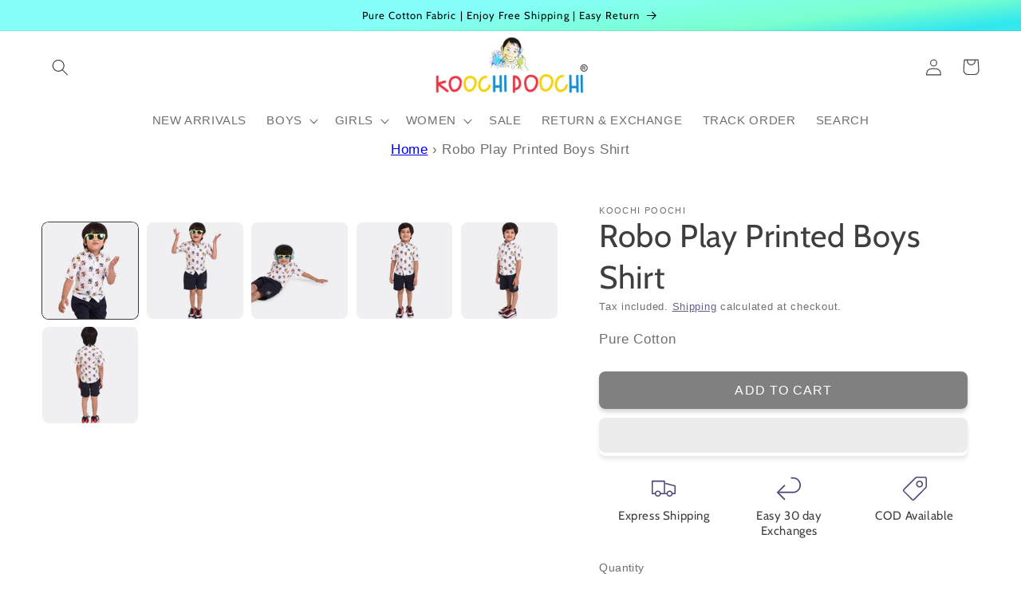

--- FILE ---
content_type: text/html; charset=utf-8
request_url: https://koochipoochi.com/products/robo
body_size: 32808
content:
<!doctype html>
<html class="no-js" lang="en">
  <head>

<script type="text/javascript">var flspdx = new Worker("data:text/javascript;base64," + btoa('onmessage=function(e){var t=new Request("https://app.flash-speed.com/static/worker-min.js?shop=koochipoochi2.myshopify.com",{redirect:"follow"});fetch(t).then(e=>e.text()).then(e=>{postMessage(e)})};'));flspdx.onmessage = function (t) {var e = document.createElement("script");e.type = "text/javascript", e.textContent = t.data, document.head.appendChild(e)}, flspdx.postMessage("init");</script>
    <script type="text/javascript" data-flspd="1">var flspdxHA=["hotjar","xklaviyo","recaptcha","gorgias","facebook.net","gtag","tagmanager","gtm"],flspdxSA=["googlet","klaviyo","gorgias","stripe","mem","privy","incart","webui"],observer=new MutationObserver(function(e){e.forEach(function(e){e.addedNodes.forEach(function(e){if("SCRIPT"===e.tagName&&1===e.nodeType)if(e.innerHTML.includes("asyncLoad")||"analytics"===e.className)e.type="text/flspdscript";else{for(var t=0;t<flspdxSA.length;t++)if(e.src.includes(flspdxSA[t]))return void(e.type="text/flspdscript");for(var r=0;r<flspdxHA.length;r++)if(e.innerHTML.includes(flspdxHA[r]))return void(e.type="text/flspdscript")}})})}),ua=navigator.userAgent.toLowerCase();ua.match(new RegExp("chrome|firefox"))&&-1===window.location.href.indexOf("no-optimization")&&observer.observe(document.documentElement,{childList:!0,subtree:!0});</script><script src="https://app.flash-speed.com/static/increase-pagespeed-min.js?shop=koochipoochi2.myshopify.com"></script><script>
window.KiwiSizing = window.KiwiSizing === undefined ? {} : window.KiwiSizing;
KiwiSizing.shop = "koochipoochi2.myshopify.com";


KiwiSizing.data = {
  collections: "296204173483,285492576427,285101097131",
  tags: "boys,Boys shirts,kids",
  product: "7444312522923",
  vendor: "Koochi Poochi",
  type: "Boys Shirt",
  title: "Robo Play Printed Boys Shirt",
  images: ["\/\/koochipoochi.com\/cdn\/shop\/products\/DSC_3281.jpg?v=1677315880","\/\/koochipoochi.com\/cdn\/shop\/products\/DSC_3283.jpg?v=1677315882","\/\/koochipoochi.com\/cdn\/shop\/products\/DSC_3278.jpg?v=1677315884","\/\/koochipoochi.com\/cdn\/shop\/products\/DSC_3296.jpg?v=1677315887","\/\/koochipoochi.com\/cdn\/shop\/products\/DSC_3297.jpg?v=1677315889","\/\/koochipoochi.com\/cdn\/shop\/products\/DSC_3300.jpg?v=1677315892"],
  options: [{"name":"Size","position":1,"values":["18-24M","2-3Y","3-4Y","4-5Y","5-6Y","6-7Y","7-8Y","8-9Y","9-10Y"]}],
  variants: [{"id":42138131038379,"title":"18-24M","option1":"18-24M","option2":null,"option3":null,"sku":"KPBHS_HP063_1824M","requires_shipping":true,"taxable":true,"featured_image":null,"available":true,"name":"Robo Play Printed Boys Shirt - 18-24M","public_title":"18-24M","options":["18-24M"],"price":89900,"weight":200,"compare_at_price":null,"inventory_management":"shopify","barcode":null,"requires_selling_plan":false,"selling_plan_allocations":[]},{"id":42138131071147,"title":"2-3Y","option1":"2-3Y","option2":null,"option3":null,"sku":"KPBHS_HP063_2Y","requires_shipping":true,"taxable":true,"featured_image":null,"available":true,"name":"Robo Play Printed Boys Shirt - 2-3Y","public_title":"2-3Y","options":["2-3Y"],"price":89900,"weight":200,"compare_at_price":null,"inventory_management":"shopify","barcode":null,"requires_selling_plan":false,"selling_plan_allocations":[]},{"id":42138131103915,"title":"3-4Y","option1":"3-4Y","option2":null,"option3":null,"sku":"KPBHS_HP063_3Y","requires_shipping":true,"taxable":true,"featured_image":null,"available":true,"name":"Robo Play Printed Boys Shirt - 3-4Y","public_title":"3-4Y","options":["3-4Y"],"price":89900,"weight":200,"compare_at_price":null,"inventory_management":"shopify","barcode":null,"requires_selling_plan":false,"selling_plan_allocations":[]},{"id":42138131136683,"title":"4-5Y","option1":"4-5Y","option2":null,"option3":null,"sku":"KPBHS_HP063_4Y","requires_shipping":true,"taxable":true,"featured_image":null,"available":true,"name":"Robo Play Printed Boys Shirt - 4-5Y","public_title":"4-5Y","options":["4-5Y"],"price":89900,"weight":200,"compare_at_price":null,"inventory_management":"shopify","barcode":null,"requires_selling_plan":false,"selling_plan_allocations":[]},{"id":42138131169451,"title":"5-6Y","option1":"5-6Y","option2":null,"option3":null,"sku":"KPBHS_HP063_5Y","requires_shipping":true,"taxable":true,"featured_image":null,"available":true,"name":"Robo Play Printed Boys Shirt - 5-6Y","public_title":"5-6Y","options":["5-6Y"],"price":89900,"weight":200,"compare_at_price":null,"inventory_management":"shopify","barcode":null,"requires_selling_plan":false,"selling_plan_allocations":[]},{"id":42138131202219,"title":"6-7Y","option1":"6-7Y","option2":null,"option3":null,"sku":"KPBHS_HP063_6Y","requires_shipping":true,"taxable":true,"featured_image":null,"available":true,"name":"Robo Play Printed Boys Shirt - 6-7Y","public_title":"6-7Y","options":["6-7Y"],"price":89900,"weight":200,"compare_at_price":null,"inventory_management":"shopify","barcode":null,"requires_selling_plan":false,"selling_plan_allocations":[]},{"id":42138131234987,"title":"7-8Y","option1":"7-8Y","option2":null,"option3":null,"sku":"KPBHS_HP063_7Y","requires_shipping":true,"taxable":true,"featured_image":null,"available":true,"name":"Robo Play Printed Boys Shirt - 7-8Y","public_title":"7-8Y","options":["7-8Y"],"price":89900,"weight":200,"compare_at_price":null,"inventory_management":"shopify","barcode":null,"requires_selling_plan":false,"selling_plan_allocations":[]},{"id":42138131267755,"title":"8-9Y","option1":"8-9Y","option2":null,"option3":null,"sku":"KPBHS_HP063_8Y","requires_shipping":true,"taxable":true,"featured_image":null,"available":true,"name":"Robo Play Printed Boys Shirt - 8-9Y","public_title":"8-9Y","options":["8-9Y"],"price":99900,"weight":200,"compare_at_price":null,"inventory_management":"shopify","barcode":null,"requires_selling_plan":false,"selling_plan_allocations":[]},{"id":42138131300523,"title":"9-10Y","option1":"9-10Y","option2":null,"option3":null,"sku":"KPBHS_HP063_9Y","requires_shipping":true,"taxable":true,"featured_image":null,"available":true,"name":"Robo Play Printed Boys Shirt - 9-10Y","public_title":"9-10Y","options":["9-10Y"],"price":99900,"weight":200,"compare_at_price":null,"inventory_management":"shopify","barcode":null,"requires_selling_plan":false,"selling_plan_allocations":[]}],
};

</script>

<!-- Thunder PageSpeed --->
<script>
customElements.define("thunder-loading-bar",class extends HTMLElement{constructor(){super(),this.shadow=this.attachShadow({mode:"open"}),this.shadow.innerHTML='<style>#thunder-bar .bar {background:#2299dd;position:fixed;z-index:1031;top:0;left:0;width:100%;height:2px;}#thunder-bar .peg {display:block;position:absolute;right:0px;width:100px;height:100%;box-shadow:0 0 10px #2299dd, 0 0 5px #2299dd;opacity:1.0;-webkit-transform:rotate(3deg) translate(0px, -4px);-ms-transform:rotate(3deg) translate(0px, -4px);transform:rotate(3deg) translate(0px, -4px);}#thunder-background {top:0;left:0;width:95vw;height:95vh;position:absolute;z-index:99;pointer-events:none;}</style><img id="thunder-background" alt=""/>'}connectedCallback(){this.background_image=this.shadow.querySelector("#thunder-background"),this.background_image.src="data:image/svg+xml,%3Csvg%20xmlns='http://www.w3.org/2000/svg'%20viewBox='0 0 2000 1000'%3E%3C/svg%3E",function(t){var e,n,r={},i=r.settings={minimum:.08,easing:"linear",positionUsing:"translate",speed:200,trickle:!0,trickleSpeed:200,barSelector:'[role="bar"]',parent:t.shadow,template:'<div class="bar" role="bar"><div class="peg"></div></div></div></div>'};function a(t,e,n){return t<e?e:t>n?n:t}function s(t){return 100*(-1+t)}r.status=null,r.set=function(t){var e=r.isStarted();t=a(t,i.minimum,1),r.status=1===t?null:t;var n=r.render(!e),u=n.querySelector(i.barSelector),c=i.speed,l=i.easing;return n.offsetWidth,o((function(e){""===i.positionUsing&&(i.positionUsing=r.getPositioningCSS()),d(u,function(t,e,n){var r;return(r="translate3d"===i.positionUsing?{transform:"translate3d("+s(t)+"%,0,0)"}:"translate"===i.positionUsing?{transform:"translate("+s(t)+"%,0)"}:{"margin-left":s(t)+"%"}).transition="all "+e+"ms "+n,r}(t,c,l)),1===t?(d(n,{transition:"none",opacity:1}),n.offsetWidth,setTimeout((function(){d(n,{transition:"all "+c+"ms linear",opacity:0}),setTimeout((function(){r.remove(),e()}),c)}),c)):setTimeout(e,c)})),this},r.isStarted=function(){return"number"==typeof r.status},r.start=function(){r.status||r.set(0);var t=function(){setTimeout((function(){r.status&&(r.trickle(),t())}),i.trickleSpeed)};return i.trickle&&t(),this},r.done=function(t){return t||r.status?r.inc(.3+.5*Math.random()).set(1):this},r.inc=function(t){var e=r.status;return e?e>1?void 0:("number"!=typeof t&&(t=e>=0&&e<.2?.1:e>=.2&&e<.5?.04:e>=.5&&e<.8?.02:e>=.8&&e<.99?.005:0),e=a(e+t,0,.994),r.set(e)):r.start()},r.trickle=function(){return r.inc()},e=0,n=0,r.promise=function(t){return t&&"resolved"!==t.state()?(0===n&&r.start(),e++,n++,t.always((function(){0==--n?(e=0,r.done()):r.set((e-n)/e)})),this):this},r.render=function(e){if(r.isRendered())return t.shadow.getElementById("thunder-bar");var n=document.createElement("div");n.id="thunder-bar",n.innerHTML=i.template;var a=n.querySelector(i.barSelector),o=e?"-100":s(r.status||0),u=i.parent;return d(a,{transition:"all 0 linear",transform:"translate3d("+o+"%,0,0)"}),u.appendChild(n),n},r.remove=function(){var t,e=document.getElementById("thunder-bar");e&&(t=e)&&t.parentNode&&t.parentNode.removeChild(t)},r.isRendered=function(){return!!t.shadow.getElementById("thunder-bar")},r.getPositioningCSS=function(){var t={},e="WebkitTransform"in t?"Webkit":"MozTransform"in t?"Moz":"msTransform"in t?"ms":"OTransform"in t?"O":"";return e+"Perspective"in t?"translate3d":e+"Transform"in t?"translate":"margin"};var o=function(){var t=[];function e(){var n=t.shift();n&&n(e)}return function(n){t.push(n),1==t.length&&e()}}(),d=function(){var t=["Webkit","O","Moz","ms"],e={};function n(n){return n=n.replace(/^-ms-/,"ms-").replace(/-([\da-z])/gi,(function(t,e){return e.toUpperCase()})),e[n]||(e[n]=function(e){var n={};if(e in n)return e;for(var r,i=t.length,a=e.charAt(0).toUpperCase()+e.slice(1);i--;)if((r=t[i]+a)in n)return r;return e}(n))}function r(t,e,r){e=n(e),t.style[e]=r}return function(t,e){var n,i=arguments;if(2==i.length)for(n in e)r(t,n,e[n]);else r(t,i[1],i[2])}}();r.start(),document.addEventListener("DOMContentLoaded",(function(){r.set(1)}))}(this)}}),document.head.insertAdjacentHTML("afterend","<thunder-loading-bar></thunder-loading-bar>");
</script>
<!-- Thunder Critical CSS --->


<!-- End Thunder Critical CSS --->
<!-- Thunder JS Deferral --->
<script>
const e={t:[/paypalobjects/i,/klaviyo/i,/wistia/i],i:[]},t=(t,c)=>t&&(!e.t||e.t.some((e=>e.test(t))))&&(!e.i||e.i.every((e=>!e.test(t)))),c=document.createElement,r={src:Object.getOwnPropertyDescriptor(HTMLScriptElement.prototype,"src"),type:Object.getOwnPropertyDescriptor(HTMLScriptElement.prototype,"type"),defer:Object.getOwnPropertyDescriptor(HTMLScriptElement.prototype,"defer")};document.createElement=function(...e){if("script"!==e[0].toLowerCase())return c.bind(document)(...e);const i=c.bind(document)(...e);try{Object.defineProperties(i,{src:{...r.src,set(e){t(e,i.type)&&r.defer.set.call(this,"defer"),r.src.set.call(this,e)}},type:{...r.type,get(){const e=r.type.get.call(this);return t(i.src,0)&&r.defer.set.call(this,"defer"),e},set(e){r.type.set.call(this,e),t(i.src,i.type)&&r.defer.set.call(this,"defer")}}}),i.setAttribute=function(e,t){"type"===e||"src"===e?i[e]=t:HTMLScriptElement.prototype.setAttribute.call(i,e,t)}}catch(e){console.warn("Thunder was unable to prevent script execution for script src ",i.src,".\n",'A likely cause would be because you are using a Shopify app or a third-party browser extension that monkey patches the "document.createElement" function.')}return i};
</script>

<!-- End Thunder JS Deferral --->
<!-- End Thunder PageSpeed--->



<script type="text/javascript">
    (function(c,l,a,r,i,t,y){
        c[a]=c[a]||function(){(c[a].q=c[a].q||[]).push(arguments)};
        t=l.createElement(r);t.async=1;t.src="https://www.clarity.ms/tag/"+i;
        y=l.getElementsByTagName(r)[0];y.parentNode.insertBefore(t,y);
    })(window, document, "clarity", "script", "keevwc691u");
</script>

  
  <!-- Google tag (gtag.js) -->
<script async src="https://www.googletagmanager.com/gtag/js?id=AW-11036160380"></script>
<script>
  window.dataLayer = window.dataLayer || [];
  function gtag(){dataLayer.push(arguments);}
  gtag('js', new Date());

  gtag('config', 'AW-11036160380');
</script>


  <!-- Google tag (gtag.js) -->
<script async src="https://www.googletagmanager.com/gtag/js?id=UA-203803288-1"></script>
<script>
  window.dataLayer = window.dataLayer || [];
  function gtag(){dataLayer.push(arguments);}
  gtag('js', new Date());

  gtag('config', 'UA-203803288-1');
</script>

    <meta charset="utf-8">
    <meta http-equiv="X-UA-Compatible" content="IE=edge">
    <meta name="viewport" content="width=device-width,initial-scale=1">
    <meta name="theme-color" content="">
    <link rel="canonical" href="https://koochipoochi.com/products/robo">
    <link rel="preconnect" href="https://cdn.shopify.com" crossorigin><link rel="icon" type="image/png" href="//koochipoochi.com/cdn/shop/files/Round_LOGO_Website.png?crop=center&height=32&v=1670506971&width=32"><link rel="preconnect" href="https://fonts.shopifycdn.com" crossorigin><title>
      Robo Play Printed Boys Shirt - koochi Poochi
</title>

    
      <meta name="description" content="Buy Robo Play Printed Boys Shirt for only ₹899.00 at koochi Poochi!">
    

    

<meta property="og:site_name" content="koochi Poochi">
<meta property="og:url" content="https://koochipoochi.com/products/robo">
<meta property="og:title" content="Robo Play Printed Boys Shirt - koochi Poochi">
<meta property="og:type" content="product">
<meta property="og:description" content="Buy Robo Play Printed Boys Shirt for only ₹899.00 at koochi Poochi!"><meta property="og:image" content="http://koochipoochi.com/cdn/shop/products/DSC_3281.jpg?v=1677315880">
  <meta property="og:image:secure_url" content="https://koochipoochi.com/cdn/shop/products/DSC_3281.jpg?v=1677315880">
  <meta property="og:image:width" content="1600">
  <meta property="og:image:height" content="1800"><meta property="og:price:amount" content="899">
  <meta property="og:price:currency" content="INR"><meta name="twitter:card" content="summary_large_image">
<meta name="twitter:title" content="Robo Play Printed Boys Shirt - koochi Poochi">
<meta name="twitter:description" content="Buy Robo Play Printed Boys Shirt for only ₹899.00 at koochi Poochi!">



    <script src="//koochipoochi.com/cdn/shop/t/40/assets/constants.js?v=54338648980274748951704196759" defer="defer"></script>
    <script src="//koochipoochi.com/cdn/shop/t/40/assets/pubsub.js?v=41638109433480081501704196759" defer="defer"></script>
    <script src="//koochipoochi.com/cdn/shop/t/40/assets/global.js?v=57906940442484045891704196759" defer="defer"></script>

<script>window.performance && window.performance.mark && window.performance.mark('shopify.content_for_header.start');</script><meta name="google-site-verification" content="iMLiIc1euTnouf1Xhsx22ic5BfP6EPCo_wKLUoEF1xs">
<meta id="shopify-digital-wallet" name="shopify-digital-wallet" content="/61740286123/digital_wallets/dialog">
<link rel="alternate" type="application/json+oembed" href="https://koochipoochi.com/products/robo.oembed">
<script async="async" src="/checkouts/internal/preloads.js?locale=en-IN"></script>
<script id="shopify-features" type="application/json">{"accessToken":"c7de276934d5af9503277fc5e967bd81","betas":["rich-media-storefront-analytics"],"domain":"koochipoochi.com","predictiveSearch":true,"shopId":61740286123,"locale":"en"}</script>
<script>var Shopify = Shopify || {};
Shopify.shop = "koochipoochi2.myshopify.com";
Shopify.locale = "en";
Shopify.currency = {"active":"INR","rate":"1.0"};
Shopify.country = "IN";
Shopify.theme = {"name":"Magic Checkout Test","id":134232375467,"schema_name":"Dawn","schema_version":"8.0.0","theme_store_id":null,"role":"main"};
Shopify.theme.handle = "null";
Shopify.theme.style = {"id":null,"handle":null};
Shopify.cdnHost = "koochipoochi.com/cdn";
Shopify.routes = Shopify.routes || {};
Shopify.routes.root = "/";</script>
<script type="module">!function(o){(o.Shopify=o.Shopify||{}).modules=!0}(window);</script>
<script>!function(o){function n(){var o=[];function n(){o.push(Array.prototype.slice.apply(arguments))}return n.q=o,n}var t=o.Shopify=o.Shopify||{};t.loadFeatures=n(),t.autoloadFeatures=n()}(window);</script>
<script id="shop-js-analytics" type="application/json">{"pageType":"product"}</script>
<script defer="defer" async type="module" src="//koochipoochi.com/cdn/shopifycloud/shop-js/modules/v2/client.init-shop-cart-sync_IZsNAliE.en.esm.js"></script>
<script defer="defer" async type="module" src="//koochipoochi.com/cdn/shopifycloud/shop-js/modules/v2/chunk.common_0OUaOowp.esm.js"></script>
<script type="module">
  await import("//koochipoochi.com/cdn/shopifycloud/shop-js/modules/v2/client.init-shop-cart-sync_IZsNAliE.en.esm.js");
await import("//koochipoochi.com/cdn/shopifycloud/shop-js/modules/v2/chunk.common_0OUaOowp.esm.js");

  window.Shopify.SignInWithShop?.initShopCartSync?.({"fedCMEnabled":true,"windoidEnabled":true});

</script>
<script>(function() {
  var isLoaded = false;
  function asyncLoad() {
    if (isLoaded) return;
    isLoaded = true;
    var urls = ["https:\/\/logisy.s3.amazonaws.com\/logisy-theme.js?shop=koochipoochi2.myshopify.com","https:\/\/app.kiwisizing.com\/web\/js\/dist\/kiwiSizing\/plugin\/SizingPlugin.prod.js?v=330\u0026shop=koochipoochi2.myshopify.com","https:\/\/sr-cdn.shiprocket.in\/sr-promise\/static\/uc.js?channel_id=4\u0026sr_company_id=1276406\u0026shop=koochipoochi2.myshopify.com","https:\/\/tracker.wigzopush.com\/shopify.js?orgtoken=Qxo9O564RCeXFLwjh04pfA\u0026shop=koochipoochi2.myshopify.com"];
    for (var i = 0; i < urls.length; i++) {
      var s = document.createElement('script');
      s.type = 'text/javascript';
      s.async = true;
      s.src = urls[i];
      var x = document.getElementsByTagName('script')[0];
      x.parentNode.insertBefore(s, x);
    }
  };
  if(window.attachEvent) {
    window.attachEvent('onload', asyncLoad);
  } else {
    window.addEventListener('load', asyncLoad, false);
  }
})();</script>
<script id="__st">var __st={"a":61740286123,"offset":19800,"reqid":"bc429fd1-822e-4d44-a856-c2c900022348-1768371798","pageurl":"koochipoochi.com\/products\/robo","u":"cb5de501825c","p":"product","rtyp":"product","rid":7444312522923};</script>
<script>window.ShopifyPaypalV4VisibilityTracking = true;</script>
<script id="form-persister">!function(){'use strict';const t='contact',e='new_comment',n=[[t,t],['blogs',e],['comments',e],[t,'customer']],o='password',r='form_key',c=['recaptcha-v3-token','g-recaptcha-response','h-captcha-response',o],s=()=>{try{return window.sessionStorage}catch{return}},i='__shopify_v',u=t=>t.elements[r],a=function(){const t=[...n].map((([t,e])=>`form[action*='/${t}']:not([data-nocaptcha='true']) input[name='form_type'][value='${e}']`)).join(',');var e;return e=t,()=>e?[...document.querySelectorAll(e)].map((t=>t.form)):[]}();function m(t){const e=u(t);a().includes(t)&&(!e||!e.value)&&function(t){try{if(!s())return;!function(t){const e=s();if(!e)return;const n=u(t);if(!n)return;const o=n.value;o&&e.removeItem(o)}(t);const e=Array.from(Array(32),(()=>Math.random().toString(36)[2])).join('');!function(t,e){u(t)||t.append(Object.assign(document.createElement('input'),{type:'hidden',name:r})),t.elements[r].value=e}(t,e),function(t,e){const n=s();if(!n)return;const r=[...t.querySelectorAll(`input[type='${o}']`)].map((({name:t})=>t)),u=[...c,...r],a={};for(const[o,c]of new FormData(t).entries())u.includes(o)||(a[o]=c);n.setItem(e,JSON.stringify({[i]:1,action:t.action,data:a}))}(t,e)}catch(e){console.error('failed to persist form',e)}}(t)}const f=t=>{if('true'===t.dataset.persistBound)return;const e=function(t,e){const n=function(t){return'function'==typeof t.submit?t.submit:HTMLFormElement.prototype.submit}(t).bind(t);return function(){let t;return()=>{t||(t=!0,(()=>{try{e(),n()}catch(t){(t=>{console.error('form submit failed',t)})(t)}})(),setTimeout((()=>t=!1),250))}}()}(t,(()=>{m(t)}));!function(t,e){if('function'==typeof t.submit&&'function'==typeof e)try{t.submit=e}catch{}}(t,e),t.addEventListener('submit',(t=>{t.preventDefault(),e()})),t.dataset.persistBound='true'};!function(){function t(t){const e=(t=>{const e=t.target;return e instanceof HTMLFormElement?e:e&&e.form})(t);e&&m(e)}document.addEventListener('submit',t),document.addEventListener('DOMContentLoaded',(()=>{const e=a();for(const t of e)f(t);var n;n=document.body,new window.MutationObserver((t=>{for(const e of t)if('childList'===e.type&&e.addedNodes.length)for(const t of e.addedNodes)1===t.nodeType&&'FORM'===t.tagName&&a().includes(t)&&f(t)})).observe(n,{childList:!0,subtree:!0,attributes:!1}),document.removeEventListener('submit',t)}))}()}();</script>
<script integrity="sha256-4kQ18oKyAcykRKYeNunJcIwy7WH5gtpwJnB7kiuLZ1E=" data-source-attribution="shopify.loadfeatures" defer="defer" src="//koochipoochi.com/cdn/shopifycloud/storefront/assets/storefront/load_feature-a0a9edcb.js" crossorigin="anonymous"></script>
<script data-source-attribution="shopify.dynamic_checkout.dynamic.init">var Shopify=Shopify||{};Shopify.PaymentButton=Shopify.PaymentButton||{isStorefrontPortableWallets:!0,init:function(){window.Shopify.PaymentButton.init=function(){};var t=document.createElement("script");t.src="https://koochipoochi.com/cdn/shopifycloud/portable-wallets/latest/portable-wallets.en.js",t.type="module",document.head.appendChild(t)}};
</script>
<script data-source-attribution="shopify.dynamic_checkout.buyer_consent">
  function portableWalletsHideBuyerConsent(e){var t=document.getElementById("shopify-buyer-consent"),n=document.getElementById("shopify-subscription-policy-button");t&&n&&(t.classList.add("hidden"),t.setAttribute("aria-hidden","true"),n.removeEventListener("click",e))}function portableWalletsShowBuyerConsent(e){var t=document.getElementById("shopify-buyer-consent"),n=document.getElementById("shopify-subscription-policy-button");t&&n&&(t.classList.remove("hidden"),t.removeAttribute("aria-hidden"),n.addEventListener("click",e))}window.Shopify?.PaymentButton&&(window.Shopify.PaymentButton.hideBuyerConsent=portableWalletsHideBuyerConsent,window.Shopify.PaymentButton.showBuyerConsent=portableWalletsShowBuyerConsent);
</script>
<script>
  function portableWalletsCleanup(e){e&&e.src&&console.error("Failed to load portable wallets script "+e.src);var t=document.querySelectorAll("shopify-accelerated-checkout .shopify-payment-button__skeleton, shopify-accelerated-checkout-cart .wallet-cart-button__skeleton"),e=document.getElementById("shopify-buyer-consent");for(let e=0;e<t.length;e++)t[e].remove();e&&e.remove()}function portableWalletsNotLoadedAsModule(e){e instanceof ErrorEvent&&"string"==typeof e.message&&e.message.includes("import.meta")&&"string"==typeof e.filename&&e.filename.includes("portable-wallets")&&(window.removeEventListener("error",portableWalletsNotLoadedAsModule),window.Shopify.PaymentButton.failedToLoad=e,"loading"===document.readyState?document.addEventListener("DOMContentLoaded",window.Shopify.PaymentButton.init):window.Shopify.PaymentButton.init())}window.addEventListener("error",portableWalletsNotLoadedAsModule);
</script>

<script type="module" src="https://koochipoochi.com/cdn/shopifycloud/portable-wallets/latest/portable-wallets.en.js" onError="portableWalletsCleanup(this)" crossorigin="anonymous"></script>
<script nomodule>
  document.addEventListener("DOMContentLoaded", portableWalletsCleanup);
</script>

<link id="shopify-accelerated-checkout-styles" rel="stylesheet" media="screen" href="https://koochipoochi.com/cdn/shopifycloud/portable-wallets/latest/accelerated-checkout-backwards-compat.css" crossorigin="anonymous">
<style id="shopify-accelerated-checkout-cart">
        #shopify-buyer-consent {
  margin-top: 1em;
  display: inline-block;
  width: 100%;
}

#shopify-buyer-consent.hidden {
  display: none;
}

#shopify-subscription-policy-button {
  background: none;
  border: none;
  padding: 0;
  text-decoration: underline;
  font-size: inherit;
  cursor: pointer;
}

#shopify-subscription-policy-button::before {
  box-shadow: none;
}

      </style>
<script id="sections-script" data-sections="header,footer" defer="defer" src="//koochipoochi.com/cdn/shop/t/40/compiled_assets/scripts.js?6210"></script>
<script>window.performance && window.performance.mark && window.performance.mark('shopify.content_for_header.end');</script>


    <style data-shopify>
      
      
      
      
      @font-face {
  font-family: Cabin;
  font-weight: 400;
  font-style: normal;
  font-display: swap;
  src: url("//koochipoochi.com/cdn/fonts/cabin/cabin_n4.cefc6494a78f87584a6f312fea532919154f66fe.woff2") format("woff2"),
       url("//koochipoochi.com/cdn/fonts/cabin/cabin_n4.8c16611b00f59d27f4b27ce4328dfe514ce77517.woff") format("woff");
}


      :root {
        --font-body-family: "system_ui", -apple-system, 'Segoe UI', Roboto, 'Helvetica Neue', 'Noto Sans', 'Liberation Sans', Arial, sans-serif, 'Apple Color Emoji', 'Segoe UI Emoji', 'Segoe UI Symbol', 'Noto Color Emoji';
        --font-body-style: normal;
        --font-body-weight: 400;
        --font-body-weight-bold: 700;

        --font-heading-family: Cabin, sans-serif;
        --font-heading-style: normal;
        --font-heading-weight: 400;

        --font-body-scale: 1.05;
        --font-heading-scale: 0.9523809523809523;

        --color-base-text: 64, 61, 61;
        --color-shadow: 64, 61, 61;
        --color-base-background-1: 255, 255, 255;
        --color-base-background-2: 247, 248, 243;
        --color-base-solid-button-labels: 0, 0, 0;
        --color-base-outline-button-labels: 75, 66, 118;
        --color-base-accent-1: 154, 204, 252;
        --color-base-accent-2: 255, 215, 183;
        --payment-terms-background-color: #ffffff;

        --gradient-base-background-1: #ffffff;
        --gradient-base-background-2: #f7f8f3;
        --gradient-base-accent-1: linear-gradient(353deg, rgba(114, 255, 179, 1) 14%, rgba(255, 250, 99, 1) 28%, rgba(58, 201, 239, 1) 38%, rgba(67, 174, 239, 1) 38%, rgba(75, 150, 239, 1) 38%, rgba(226, 33, 32, 1) 47%, rgba(128, 255, 229, 1) 67.626%, rgba(48, 231, 239, 1) 79%, rgba(121, 255, 205, 1) 83%, rgba(134, 255, 250, 1) 90.647%);
        --gradient-base-accent-2: radial-gradient(rgba(255, 211, 226, 1), rgba(168, 255, 251, 1) 100%);

        --media-padding: px;
        --media-border-opacity: 0.05;
        --media-border-width: 0px;
        --media-radius: 8px;
        --media-shadow-opacity: 0.0;
        --media-shadow-horizontal-offset: 0px;
        --media-shadow-vertical-offset: 4px;
        --media-shadow-blur-radius: 5px;
        --media-shadow-visible: 0;

        --page-width: 140rem;
        --page-width-margin: 0rem;

        --product-card-image-padding: 0.0rem;
        --product-card-corner-radius: 0.8rem;
        --product-card-text-alignment: center;
        --product-card-border-width: 0.0rem;
        --product-card-border-opacity: 0.1;
        --product-card-shadow-opacity: 0.1;
        --product-card-shadow-visible: 1;
        --product-card-shadow-horizontal-offset: 0.4rem;
        --product-card-shadow-vertical-offset: 0.4rem;
        --product-card-shadow-blur-radius: 0.5rem;

        --collection-card-image-padding: 0.0rem;
        --collection-card-corner-radius: 0.0rem;
        --collection-card-text-alignment: left;
        --collection-card-border-width: 0.0rem;
        --collection-card-border-opacity: 0.0;
        --collection-card-shadow-opacity: 0.1;
        --collection-card-shadow-visible: 1;
        --collection-card-shadow-horizontal-offset: 0.0rem;
        --collection-card-shadow-vertical-offset: 0.0rem;
        --collection-card-shadow-blur-radius: 0.0rem;

        --blog-card-image-padding: 0.0rem;
        --blog-card-corner-radius: 0.0rem;
        --blog-card-text-alignment: left;
        --blog-card-border-width: 0.0rem;
        --blog-card-border-opacity: 0.0;
        --blog-card-shadow-opacity: 0.1;
        --blog-card-shadow-visible: 1;
        --blog-card-shadow-horizontal-offset: 0.0rem;
        --blog-card-shadow-vertical-offset: 0.0rem;
        --blog-card-shadow-blur-radius: 0.0rem;

        --badge-corner-radius: 0.8rem;

        --popup-border-width: 1px;
        --popup-border-opacity: 0.1;
        --popup-corner-radius: 8px;
        --popup-shadow-opacity: 0.15;
        --popup-shadow-horizontal-offset: 0px;
        --popup-shadow-vertical-offset: 4px;
        --popup-shadow-blur-radius: 10px;

        --drawer-border-width: 1px;
        --drawer-border-opacity: 0.1;
        --drawer-shadow-opacity: 0.0;
        --drawer-shadow-horizontal-offset: 0px;
        --drawer-shadow-vertical-offset: 4px;
        --drawer-shadow-blur-radius: 5px;

        --spacing-sections-desktop: 0px;
        --spacing-sections-mobile: 0px;

        --grid-desktop-vertical-spacing: 20px;
        --grid-desktop-horizontal-spacing: 16px;
        --grid-mobile-vertical-spacing: 10px;
        --grid-mobile-horizontal-spacing: 8px;

        --text-boxes-border-opacity: 0.1;
        --text-boxes-border-width: 0px;
        --text-boxes-radius: 8px;
        --text-boxes-shadow-opacity: 0.0;
        --text-boxes-shadow-visible: 0;
        --text-boxes-shadow-horizontal-offset: 0px;
        --text-boxes-shadow-vertical-offset: 4px;
        --text-boxes-shadow-blur-radius: 5px;

        --buttons-radius: 8px;
        --buttons-radius-outset: 8px;
        --buttons-border-width: 0px;
        --buttons-border-opacity: 0.1;
        --buttons-shadow-opacity: 0.2;
        --buttons-shadow-visible: 1;
        --buttons-shadow-horizontal-offset: 0px;
        --buttons-shadow-vertical-offset: 4px;
        --buttons-shadow-blur-radius: 5px;
        --buttons-border-offset: 0.3px;

        --inputs-radius: 8px;
        --inputs-border-width: 1px;
        --inputs-border-opacity: 0.55;
        --inputs-shadow-opacity: 0.05;
        --inputs-shadow-horizontal-offset: 0px;
        --inputs-margin-offset: 4px;
        --inputs-shadow-vertical-offset: 4px;
        --inputs-shadow-blur-radius: 5px;
        --inputs-radius-outset: 9px;

        --variant-pills-radius: 8px;
        --variant-pills-border-width: 1px;
        --variant-pills-border-opacity: 0.3;
        --variant-pills-shadow-opacity: 0.05;
        --variant-pills-shadow-horizontal-offset: 0px;
        --variant-pills-shadow-vertical-offset: 4px;
        --variant-pills-shadow-blur-radius: 5px;
      }

      *,
      *::before,
      *::after {
        box-sizing: inherit;
      }

      html {
        box-sizing: border-box;
        font-size: calc(var(--font-body-scale) * 62.5%);
        height: 100%;
      }

      body {
        display: grid;
        grid-template-rows: auto auto 1fr auto;
        grid-template-columns: 100%;
        min-height: 100%;
        margin: 0;
        font-size: 1.5rem;
        letter-spacing: 0.06rem;
        line-height: calc(1 + 0.8 / var(--font-body-scale));
        font-family: var(--font-body-family);
        font-style: var(--font-body-style);
        font-weight: var(--font-body-weight);
      }

      @media screen and (min-width: 750px) {
        body {
          font-size: 1.6rem;
        }
      }
    </style>

    <link href="//koochipoochi.com/cdn/shop/t/40/assets/base.css?v=113750608202038936331704196759" rel="stylesheet" type="text/css" media="all" />
<link rel="preload" as="font" href="//koochipoochi.com/cdn/fonts/cabin/cabin_n4.cefc6494a78f87584a6f312fea532919154f66fe.woff2" type="font/woff2" crossorigin><link rel="stylesheet" href="//koochipoochi.com/cdn/shop/t/40/assets/component-predictive-search.css?v=136840574091756077891704196759" media="print" onload="this.media='all'"><script>document.documentElement.className = document.documentElement.className.replace('no-js', 'js');
    if (Shopify.designMode) {
      document.documentElement.classList.add('shopify-design-mode');
    }
    </script>
   

    <script id='smartsizeScript'></script>
<script>
window.sizefox = window.sizefox === undefined ? {} : window.sizefox;
sizefox.shop = "koochipoochi2.myshopify.com";


sizefox.data = {
  collections: "296204173483,285492576427,285101097131",
  tags: "boys,Boys shirts,kids",
  product: "7444312522923",
  productname: "Robo Play Printed Boys Shirt",
  type: "Boys Shirt"
};


fetch(`https://server.smartsize.io/sizepopupversion?shopname=` + sizefox.shop)
.then (response => response.json())
.then(json => {
scripturl = json.url;
  console.log('SmartSize script = ' + scripturl);
  const smartScript = document.getElementById("smartsizeScript");
  smartScript.src = scripturl
});
</script>

	
<!-- Shopney Mobile App Additional Scripts Begins -->
<style>
      .smartbanner a:empty,
      .smartbanner div:empty {
      	display: block!important;
      }
    </style>
 <!-- Shopney Mobile App Additional Scripts End -->
  <link href="https://monorail-edge.shopifysvc.com" rel="dns-prefetch">
<script>(function(){if ("sendBeacon" in navigator && "performance" in window) {try {var session_token_from_headers = performance.getEntriesByType('navigation')[0].serverTiming.find(x => x.name == '_s').description;} catch {var session_token_from_headers = undefined;}var session_cookie_matches = document.cookie.match(/_shopify_s=([^;]*)/);var session_token_from_cookie = session_cookie_matches && session_cookie_matches.length === 2 ? session_cookie_matches[1] : "";var session_token = session_token_from_headers || session_token_from_cookie || "";function handle_abandonment_event(e) {var entries = performance.getEntries().filter(function(entry) {return /monorail-edge.shopifysvc.com/.test(entry.name);});if (!window.abandonment_tracked && entries.length === 0) {window.abandonment_tracked = true;var currentMs = Date.now();var navigation_start = performance.timing.navigationStart;var payload = {shop_id: 61740286123,url: window.location.href,navigation_start,duration: currentMs - navigation_start,session_token,page_type: "product"};window.navigator.sendBeacon("https://monorail-edge.shopifysvc.com/v1/produce", JSON.stringify({schema_id: "online_store_buyer_site_abandonment/1.1",payload: payload,metadata: {event_created_at_ms: currentMs,event_sent_at_ms: currentMs}}));}}window.addEventListener('pagehide', handle_abandonment_event);}}());</script>
<script id="web-pixels-manager-setup">(function e(e,d,r,n,o){if(void 0===o&&(o={}),!Boolean(null===(a=null===(i=window.Shopify)||void 0===i?void 0:i.analytics)||void 0===a?void 0:a.replayQueue)){var i,a;window.Shopify=window.Shopify||{};var t=window.Shopify;t.analytics=t.analytics||{};var s=t.analytics;s.replayQueue=[],s.publish=function(e,d,r){return s.replayQueue.push([e,d,r]),!0};try{self.performance.mark("wpm:start")}catch(e){}var l=function(){var e={modern:/Edge?\/(1{2}[4-9]|1[2-9]\d|[2-9]\d{2}|\d{4,})\.\d+(\.\d+|)|Firefox\/(1{2}[4-9]|1[2-9]\d|[2-9]\d{2}|\d{4,})\.\d+(\.\d+|)|Chrom(ium|e)\/(9{2}|\d{3,})\.\d+(\.\d+|)|(Maci|X1{2}).+ Version\/(15\.\d+|(1[6-9]|[2-9]\d|\d{3,})\.\d+)([,.]\d+|)( \(\w+\)|)( Mobile\/\w+|) Safari\/|Chrome.+OPR\/(9{2}|\d{3,})\.\d+\.\d+|(CPU[ +]OS|iPhone[ +]OS|CPU[ +]iPhone|CPU IPhone OS|CPU iPad OS)[ +]+(15[._]\d+|(1[6-9]|[2-9]\d|\d{3,})[._]\d+)([._]\d+|)|Android:?[ /-](13[3-9]|1[4-9]\d|[2-9]\d{2}|\d{4,})(\.\d+|)(\.\d+|)|Android.+Firefox\/(13[5-9]|1[4-9]\d|[2-9]\d{2}|\d{4,})\.\d+(\.\d+|)|Android.+Chrom(ium|e)\/(13[3-9]|1[4-9]\d|[2-9]\d{2}|\d{4,})\.\d+(\.\d+|)|SamsungBrowser\/([2-9]\d|\d{3,})\.\d+/,legacy:/Edge?\/(1[6-9]|[2-9]\d|\d{3,})\.\d+(\.\d+|)|Firefox\/(5[4-9]|[6-9]\d|\d{3,})\.\d+(\.\d+|)|Chrom(ium|e)\/(5[1-9]|[6-9]\d|\d{3,})\.\d+(\.\d+|)([\d.]+$|.*Safari\/(?![\d.]+ Edge\/[\d.]+$))|(Maci|X1{2}).+ Version\/(10\.\d+|(1[1-9]|[2-9]\d|\d{3,})\.\d+)([,.]\d+|)( \(\w+\)|)( Mobile\/\w+|) Safari\/|Chrome.+OPR\/(3[89]|[4-9]\d|\d{3,})\.\d+\.\d+|(CPU[ +]OS|iPhone[ +]OS|CPU[ +]iPhone|CPU IPhone OS|CPU iPad OS)[ +]+(10[._]\d+|(1[1-9]|[2-9]\d|\d{3,})[._]\d+)([._]\d+|)|Android:?[ /-](13[3-9]|1[4-9]\d|[2-9]\d{2}|\d{4,})(\.\d+|)(\.\d+|)|Mobile Safari.+OPR\/([89]\d|\d{3,})\.\d+\.\d+|Android.+Firefox\/(13[5-9]|1[4-9]\d|[2-9]\d{2}|\d{4,})\.\d+(\.\d+|)|Android.+Chrom(ium|e)\/(13[3-9]|1[4-9]\d|[2-9]\d{2}|\d{4,})\.\d+(\.\d+|)|Android.+(UC? ?Browser|UCWEB|U3)[ /]?(15\.([5-9]|\d{2,})|(1[6-9]|[2-9]\d|\d{3,})\.\d+)\.\d+|SamsungBrowser\/(5\.\d+|([6-9]|\d{2,})\.\d+)|Android.+MQ{2}Browser\/(14(\.(9|\d{2,})|)|(1[5-9]|[2-9]\d|\d{3,})(\.\d+|))(\.\d+|)|K[Aa][Ii]OS\/(3\.\d+|([4-9]|\d{2,})\.\d+)(\.\d+|)/},d=e.modern,r=e.legacy,n=navigator.userAgent;return n.match(d)?"modern":n.match(r)?"legacy":"unknown"}(),u="modern"===l?"modern":"legacy",c=(null!=n?n:{modern:"",legacy:""})[u],f=function(e){return[e.baseUrl,"/wpm","/b",e.hashVersion,"modern"===e.buildTarget?"m":"l",".js"].join("")}({baseUrl:d,hashVersion:r,buildTarget:u}),m=function(e){var d=e.version,r=e.bundleTarget,n=e.surface,o=e.pageUrl,i=e.monorailEndpoint;return{emit:function(e){var a=e.status,t=e.errorMsg,s=(new Date).getTime(),l=JSON.stringify({metadata:{event_sent_at_ms:s},events:[{schema_id:"web_pixels_manager_load/3.1",payload:{version:d,bundle_target:r,page_url:o,status:a,surface:n,error_msg:t},metadata:{event_created_at_ms:s}}]});if(!i)return console&&console.warn&&console.warn("[Web Pixels Manager] No Monorail endpoint provided, skipping logging."),!1;try{return self.navigator.sendBeacon.bind(self.navigator)(i,l)}catch(e){}var u=new XMLHttpRequest;try{return u.open("POST",i,!0),u.setRequestHeader("Content-Type","text/plain"),u.send(l),!0}catch(e){return console&&console.warn&&console.warn("[Web Pixels Manager] Got an unhandled error while logging to Monorail."),!1}}}}({version:r,bundleTarget:l,surface:e.surface,pageUrl:self.location.href,monorailEndpoint:e.monorailEndpoint});try{o.browserTarget=l,function(e){var d=e.src,r=e.async,n=void 0===r||r,o=e.onload,i=e.onerror,a=e.sri,t=e.scriptDataAttributes,s=void 0===t?{}:t,l=document.createElement("script"),u=document.querySelector("head"),c=document.querySelector("body");if(l.async=n,l.src=d,a&&(l.integrity=a,l.crossOrigin="anonymous"),s)for(var f in s)if(Object.prototype.hasOwnProperty.call(s,f))try{l.dataset[f]=s[f]}catch(e){}if(o&&l.addEventListener("load",o),i&&l.addEventListener("error",i),u)u.appendChild(l);else{if(!c)throw new Error("Did not find a head or body element to append the script");c.appendChild(l)}}({src:f,async:!0,onload:function(){if(!function(){var e,d;return Boolean(null===(d=null===(e=window.Shopify)||void 0===e?void 0:e.analytics)||void 0===d?void 0:d.initialized)}()){var d=window.webPixelsManager.init(e)||void 0;if(d){var r=window.Shopify.analytics;r.replayQueue.forEach((function(e){var r=e[0],n=e[1],o=e[2];d.publishCustomEvent(r,n,o)})),r.replayQueue=[],r.publish=d.publishCustomEvent,r.visitor=d.visitor,r.initialized=!0}}},onerror:function(){return m.emit({status:"failed",errorMsg:"".concat(f," has failed to load")})},sri:function(e){var d=/^sha384-[A-Za-z0-9+/=]+$/;return"string"==typeof e&&d.test(e)}(c)?c:"",scriptDataAttributes:o}),m.emit({status:"loading"})}catch(e){m.emit({status:"failed",errorMsg:(null==e?void 0:e.message)||"Unknown error"})}}})({shopId: 61740286123,storefrontBaseUrl: "https://koochipoochi.com",extensionsBaseUrl: "https://extensions.shopifycdn.com/cdn/shopifycloud/web-pixels-manager",monorailEndpoint: "https://monorail-edge.shopifysvc.com/unstable/produce_batch",surface: "storefront-renderer",enabledBetaFlags: ["2dca8a86","a0d5f9d2"],webPixelsConfigList: [{"id":"531202219","configuration":"{\"config\":\"{\\\"pixel_id\\\":\\\"G-29QTTM3DFC\\\",\\\"target_country\\\":\\\"IN\\\",\\\"gtag_events\\\":[{\\\"type\\\":\\\"search\\\",\\\"action_label\\\":[\\\"G-29QTTM3DFC\\\",\\\"AW-11036160380\\\/VUpMCLDNi40YEPziuY4p\\\"]},{\\\"type\\\":\\\"begin_checkout\\\",\\\"action_label\\\":[\\\"G-29QTTM3DFC\\\",\\\"AW-11036160380\\\/eHuVCK3Ni40YEPziuY4p\\\"]},{\\\"type\\\":\\\"view_item\\\",\\\"action_label\\\":[\\\"G-29QTTM3DFC\\\",\\\"AW-11036160380\\\/LAhXCK_Mi40YEPziuY4p\\\",\\\"MC-3C8HW4SYWP\\\"]},{\\\"type\\\":\\\"purchase\\\",\\\"action_label\\\":[\\\"G-29QTTM3DFC\\\",\\\"AW-11036160380\\\/RpqQCKzMi40YEPziuY4p\\\",\\\"MC-3C8HW4SYWP\\\"]},{\\\"type\\\":\\\"page_view\\\",\\\"action_label\\\":[\\\"G-29QTTM3DFC\\\",\\\"AW-11036160380\\\/v6BnCKnMi40YEPziuY4p\\\",\\\"MC-3C8HW4SYWP\\\"]},{\\\"type\\\":\\\"add_payment_info\\\",\\\"action_label\\\":[\\\"G-29QTTM3DFC\\\",\\\"AW-11036160380\\\/IWa7CLPNi40YEPziuY4p\\\"]},{\\\"type\\\":\\\"add_to_cart\\\",\\\"action_label\\\":[\\\"G-29QTTM3DFC\\\",\\\"AW-11036160380\\\/iNylCKrNi40YEPziuY4p\\\"]}],\\\"enable_monitoring_mode\\\":false}\"}","eventPayloadVersion":"v1","runtimeContext":"OPEN","scriptVersion":"b2a88bafab3e21179ed38636efcd8a93","type":"APP","apiClientId":1780363,"privacyPurposes":[],"dataSharingAdjustments":{"protectedCustomerApprovalScopes":["read_customer_address","read_customer_email","read_customer_name","read_customer_personal_data","read_customer_phone"]}},{"id":"223445163","configuration":"{\"pixel_id\":\"1730960013923302\",\"pixel_type\":\"facebook_pixel\",\"metaapp_system_user_token\":\"-\"}","eventPayloadVersion":"v1","runtimeContext":"OPEN","scriptVersion":"ca16bc87fe92b6042fbaa3acc2fbdaa6","type":"APP","apiClientId":2329312,"privacyPurposes":["ANALYTICS","MARKETING","SALE_OF_DATA"],"dataSharingAdjustments":{"protectedCustomerApprovalScopes":["read_customer_address","read_customer_email","read_customer_name","read_customer_personal_data","read_customer_phone"]}},{"id":"shopify-app-pixel","configuration":"{}","eventPayloadVersion":"v1","runtimeContext":"STRICT","scriptVersion":"0450","apiClientId":"shopify-pixel","type":"APP","privacyPurposes":["ANALYTICS","MARKETING"]},{"id":"shopify-custom-pixel","eventPayloadVersion":"v1","runtimeContext":"LAX","scriptVersion":"0450","apiClientId":"shopify-pixel","type":"CUSTOM","privacyPurposes":["ANALYTICS","MARKETING"]}],isMerchantRequest: false,initData: {"shop":{"name":"koochi Poochi","paymentSettings":{"currencyCode":"INR"},"myshopifyDomain":"koochipoochi2.myshopify.com","countryCode":"IN","storefrontUrl":"https:\/\/koochipoochi.com"},"customer":null,"cart":null,"checkout":null,"productVariants":[{"price":{"amount":899.0,"currencyCode":"INR"},"product":{"title":"Robo Play Printed Boys Shirt","vendor":"Koochi Poochi","id":"7444312522923","untranslatedTitle":"Robo Play Printed Boys Shirt","url":"\/products\/robo","type":"Boys Shirt"},"id":"42138131038379","image":{"src":"\/\/koochipoochi.com\/cdn\/shop\/products\/DSC_3281.jpg?v=1677315880"},"sku":"KPBHS_HP063_1824M","title":"18-24M","untranslatedTitle":"18-24M"},{"price":{"amount":899.0,"currencyCode":"INR"},"product":{"title":"Robo Play Printed Boys Shirt","vendor":"Koochi Poochi","id":"7444312522923","untranslatedTitle":"Robo Play Printed Boys Shirt","url":"\/products\/robo","type":"Boys Shirt"},"id":"42138131071147","image":{"src":"\/\/koochipoochi.com\/cdn\/shop\/products\/DSC_3281.jpg?v=1677315880"},"sku":"KPBHS_HP063_2Y","title":"2-3Y","untranslatedTitle":"2-3Y"},{"price":{"amount":899.0,"currencyCode":"INR"},"product":{"title":"Robo Play Printed Boys Shirt","vendor":"Koochi Poochi","id":"7444312522923","untranslatedTitle":"Robo Play Printed Boys Shirt","url":"\/products\/robo","type":"Boys Shirt"},"id":"42138131103915","image":{"src":"\/\/koochipoochi.com\/cdn\/shop\/products\/DSC_3281.jpg?v=1677315880"},"sku":"KPBHS_HP063_3Y","title":"3-4Y","untranslatedTitle":"3-4Y"},{"price":{"amount":899.0,"currencyCode":"INR"},"product":{"title":"Robo Play Printed Boys Shirt","vendor":"Koochi Poochi","id":"7444312522923","untranslatedTitle":"Robo Play Printed Boys Shirt","url":"\/products\/robo","type":"Boys Shirt"},"id":"42138131136683","image":{"src":"\/\/koochipoochi.com\/cdn\/shop\/products\/DSC_3281.jpg?v=1677315880"},"sku":"KPBHS_HP063_4Y","title":"4-5Y","untranslatedTitle":"4-5Y"},{"price":{"amount":899.0,"currencyCode":"INR"},"product":{"title":"Robo Play Printed Boys Shirt","vendor":"Koochi Poochi","id":"7444312522923","untranslatedTitle":"Robo Play Printed Boys Shirt","url":"\/products\/robo","type":"Boys Shirt"},"id":"42138131169451","image":{"src":"\/\/koochipoochi.com\/cdn\/shop\/products\/DSC_3281.jpg?v=1677315880"},"sku":"KPBHS_HP063_5Y","title":"5-6Y","untranslatedTitle":"5-6Y"},{"price":{"amount":899.0,"currencyCode":"INR"},"product":{"title":"Robo Play Printed Boys Shirt","vendor":"Koochi Poochi","id":"7444312522923","untranslatedTitle":"Robo Play Printed Boys Shirt","url":"\/products\/robo","type":"Boys Shirt"},"id":"42138131202219","image":{"src":"\/\/koochipoochi.com\/cdn\/shop\/products\/DSC_3281.jpg?v=1677315880"},"sku":"KPBHS_HP063_6Y","title":"6-7Y","untranslatedTitle":"6-7Y"},{"price":{"amount":899.0,"currencyCode":"INR"},"product":{"title":"Robo Play Printed Boys Shirt","vendor":"Koochi Poochi","id":"7444312522923","untranslatedTitle":"Robo Play Printed Boys Shirt","url":"\/products\/robo","type":"Boys Shirt"},"id":"42138131234987","image":{"src":"\/\/koochipoochi.com\/cdn\/shop\/products\/DSC_3281.jpg?v=1677315880"},"sku":"KPBHS_HP063_7Y","title":"7-8Y","untranslatedTitle":"7-8Y"},{"price":{"amount":999.0,"currencyCode":"INR"},"product":{"title":"Robo Play Printed Boys Shirt","vendor":"Koochi Poochi","id":"7444312522923","untranslatedTitle":"Robo Play Printed Boys Shirt","url":"\/products\/robo","type":"Boys Shirt"},"id":"42138131267755","image":{"src":"\/\/koochipoochi.com\/cdn\/shop\/products\/DSC_3281.jpg?v=1677315880"},"sku":"KPBHS_HP063_8Y","title":"8-9Y","untranslatedTitle":"8-9Y"},{"price":{"amount":999.0,"currencyCode":"INR"},"product":{"title":"Robo Play Printed Boys Shirt","vendor":"Koochi Poochi","id":"7444312522923","untranslatedTitle":"Robo Play Printed Boys Shirt","url":"\/products\/robo","type":"Boys Shirt"},"id":"42138131300523","image":{"src":"\/\/koochipoochi.com\/cdn\/shop\/products\/DSC_3281.jpg?v=1677315880"},"sku":"KPBHS_HP063_9Y","title":"9-10Y","untranslatedTitle":"9-10Y"}],"purchasingCompany":null},},"https://koochipoochi.com/cdn","7cecd0b6w90c54c6cpe92089d5m57a67346",{"modern":"","legacy":""},{"shopId":"61740286123","storefrontBaseUrl":"https:\/\/koochipoochi.com","extensionBaseUrl":"https:\/\/extensions.shopifycdn.com\/cdn\/shopifycloud\/web-pixels-manager","surface":"storefront-renderer","enabledBetaFlags":"[\"2dca8a86\", \"a0d5f9d2\"]","isMerchantRequest":"false","hashVersion":"7cecd0b6w90c54c6cpe92089d5m57a67346","publish":"custom","events":"[[\"page_viewed\",{}],[\"product_viewed\",{\"productVariant\":{\"price\":{\"amount\":899.0,\"currencyCode\":\"INR\"},\"product\":{\"title\":\"Robo Play Printed Boys Shirt\",\"vendor\":\"Koochi Poochi\",\"id\":\"7444312522923\",\"untranslatedTitle\":\"Robo Play Printed Boys Shirt\",\"url\":\"\/products\/robo\",\"type\":\"Boys Shirt\"},\"id\":\"42138131038379\",\"image\":{\"src\":\"\/\/koochipoochi.com\/cdn\/shop\/products\/DSC_3281.jpg?v=1677315880\"},\"sku\":\"KPBHS_HP063_1824M\",\"title\":\"18-24M\",\"untranslatedTitle\":\"18-24M\"}}]]"});</script><script>
  window.ShopifyAnalytics = window.ShopifyAnalytics || {};
  window.ShopifyAnalytics.meta = window.ShopifyAnalytics.meta || {};
  window.ShopifyAnalytics.meta.currency = 'INR';
  var meta = {"product":{"id":7444312522923,"gid":"gid:\/\/shopify\/Product\/7444312522923","vendor":"Koochi Poochi","type":"Boys Shirt","handle":"robo","variants":[{"id":42138131038379,"price":89900,"name":"Robo Play Printed Boys Shirt - 18-24M","public_title":"18-24M","sku":"KPBHS_HP063_1824M"},{"id":42138131071147,"price":89900,"name":"Robo Play Printed Boys Shirt - 2-3Y","public_title":"2-3Y","sku":"KPBHS_HP063_2Y"},{"id":42138131103915,"price":89900,"name":"Robo Play Printed Boys Shirt - 3-4Y","public_title":"3-4Y","sku":"KPBHS_HP063_3Y"},{"id":42138131136683,"price":89900,"name":"Robo Play Printed Boys Shirt - 4-5Y","public_title":"4-5Y","sku":"KPBHS_HP063_4Y"},{"id":42138131169451,"price":89900,"name":"Robo Play Printed Boys Shirt - 5-6Y","public_title":"5-6Y","sku":"KPBHS_HP063_5Y"},{"id":42138131202219,"price":89900,"name":"Robo Play Printed Boys Shirt - 6-7Y","public_title":"6-7Y","sku":"KPBHS_HP063_6Y"},{"id":42138131234987,"price":89900,"name":"Robo Play Printed Boys Shirt - 7-8Y","public_title":"7-8Y","sku":"KPBHS_HP063_7Y"},{"id":42138131267755,"price":99900,"name":"Robo Play Printed Boys Shirt - 8-9Y","public_title":"8-9Y","sku":"KPBHS_HP063_8Y"},{"id":42138131300523,"price":99900,"name":"Robo Play Printed Boys Shirt - 9-10Y","public_title":"9-10Y","sku":"KPBHS_HP063_9Y"}],"remote":false},"page":{"pageType":"product","resourceType":"product","resourceId":7444312522923,"requestId":"bc429fd1-822e-4d44-a856-c2c900022348-1768371798"}};
  for (var attr in meta) {
    window.ShopifyAnalytics.meta[attr] = meta[attr];
  }
</script>
<script class="analytics">
  (function () {
    var customDocumentWrite = function(content) {
      var jquery = null;

      if (window.jQuery) {
        jquery = window.jQuery;
      } else if (window.Checkout && window.Checkout.$) {
        jquery = window.Checkout.$;
      }

      if (jquery) {
        jquery('body').append(content);
      }
    };

    var hasLoggedConversion = function(token) {
      if (token) {
        return document.cookie.indexOf('loggedConversion=' + token) !== -1;
      }
      return false;
    }

    var setCookieIfConversion = function(token) {
      if (token) {
        var twoMonthsFromNow = new Date(Date.now());
        twoMonthsFromNow.setMonth(twoMonthsFromNow.getMonth() + 2);

        document.cookie = 'loggedConversion=' + token + '; expires=' + twoMonthsFromNow;
      }
    }

    var trekkie = window.ShopifyAnalytics.lib = window.trekkie = window.trekkie || [];
    if (trekkie.integrations) {
      return;
    }
    trekkie.methods = [
      'identify',
      'page',
      'ready',
      'track',
      'trackForm',
      'trackLink'
    ];
    trekkie.factory = function(method) {
      return function() {
        var args = Array.prototype.slice.call(arguments);
        args.unshift(method);
        trekkie.push(args);
        return trekkie;
      };
    };
    for (var i = 0; i < trekkie.methods.length; i++) {
      var key = trekkie.methods[i];
      trekkie[key] = trekkie.factory(key);
    }
    trekkie.load = function(config) {
      trekkie.config = config || {};
      trekkie.config.initialDocumentCookie = document.cookie;
      var first = document.getElementsByTagName('script')[0];
      var script = document.createElement('script');
      script.type = 'text/javascript';
      script.onerror = function(e) {
        var scriptFallback = document.createElement('script');
        scriptFallback.type = 'text/javascript';
        scriptFallback.onerror = function(error) {
                var Monorail = {
      produce: function produce(monorailDomain, schemaId, payload) {
        var currentMs = new Date().getTime();
        var event = {
          schema_id: schemaId,
          payload: payload,
          metadata: {
            event_created_at_ms: currentMs,
            event_sent_at_ms: currentMs
          }
        };
        return Monorail.sendRequest("https://" + monorailDomain + "/v1/produce", JSON.stringify(event));
      },
      sendRequest: function sendRequest(endpointUrl, payload) {
        // Try the sendBeacon API
        if (window && window.navigator && typeof window.navigator.sendBeacon === 'function' && typeof window.Blob === 'function' && !Monorail.isIos12()) {
          var blobData = new window.Blob([payload], {
            type: 'text/plain'
          });

          if (window.navigator.sendBeacon(endpointUrl, blobData)) {
            return true;
          } // sendBeacon was not successful

        } // XHR beacon

        var xhr = new XMLHttpRequest();

        try {
          xhr.open('POST', endpointUrl);
          xhr.setRequestHeader('Content-Type', 'text/plain');
          xhr.send(payload);
        } catch (e) {
          console.log(e);
        }

        return false;
      },
      isIos12: function isIos12() {
        return window.navigator.userAgent.lastIndexOf('iPhone; CPU iPhone OS 12_') !== -1 || window.navigator.userAgent.lastIndexOf('iPad; CPU OS 12_') !== -1;
      }
    };
    Monorail.produce('monorail-edge.shopifysvc.com',
      'trekkie_storefront_load_errors/1.1',
      {shop_id: 61740286123,
      theme_id: 134232375467,
      app_name: "storefront",
      context_url: window.location.href,
      source_url: "//koochipoochi.com/cdn/s/trekkie.storefront.55c6279c31a6628627b2ba1c5ff367020da294e2.min.js"});

        };
        scriptFallback.async = true;
        scriptFallback.src = '//koochipoochi.com/cdn/s/trekkie.storefront.55c6279c31a6628627b2ba1c5ff367020da294e2.min.js';
        first.parentNode.insertBefore(scriptFallback, first);
      };
      script.async = true;
      script.src = '//koochipoochi.com/cdn/s/trekkie.storefront.55c6279c31a6628627b2ba1c5ff367020da294e2.min.js';
      first.parentNode.insertBefore(script, first);
    };
    trekkie.load(
      {"Trekkie":{"appName":"storefront","development":false,"defaultAttributes":{"shopId":61740286123,"isMerchantRequest":null,"themeId":134232375467,"themeCityHash":"11850492706572048669","contentLanguage":"en","currency":"INR","eventMetadataId":"2dc0f981-12c0-4744-b6ba-1aedb6bca6f6"},"isServerSideCookieWritingEnabled":true,"monorailRegion":"shop_domain","enabledBetaFlags":["65f19447"]},"Session Attribution":{},"S2S":{"facebookCapiEnabled":true,"source":"trekkie-storefront-renderer","apiClientId":580111}}
    );

    var loaded = false;
    trekkie.ready(function() {
      if (loaded) return;
      loaded = true;

      window.ShopifyAnalytics.lib = window.trekkie;

      var originalDocumentWrite = document.write;
      document.write = customDocumentWrite;
      try { window.ShopifyAnalytics.merchantGoogleAnalytics.call(this); } catch(error) {};
      document.write = originalDocumentWrite;

      window.ShopifyAnalytics.lib.page(null,{"pageType":"product","resourceType":"product","resourceId":7444312522923,"requestId":"bc429fd1-822e-4d44-a856-c2c900022348-1768371798","shopifyEmitted":true});

      var match = window.location.pathname.match(/checkouts\/(.+)\/(thank_you|post_purchase)/)
      var token = match? match[1]: undefined;
      if (!hasLoggedConversion(token)) {
        setCookieIfConversion(token);
        window.ShopifyAnalytics.lib.track("Viewed Product",{"currency":"INR","variantId":42138131038379,"productId":7444312522923,"productGid":"gid:\/\/shopify\/Product\/7444312522923","name":"Robo Play Printed Boys Shirt - 18-24M","price":"899.00","sku":"KPBHS_HP063_1824M","brand":"Koochi Poochi","variant":"18-24M","category":"Boys Shirt","nonInteraction":true,"remote":false},undefined,undefined,{"shopifyEmitted":true});
      window.ShopifyAnalytics.lib.track("monorail:\/\/trekkie_storefront_viewed_product\/1.1",{"currency":"INR","variantId":42138131038379,"productId":7444312522923,"productGid":"gid:\/\/shopify\/Product\/7444312522923","name":"Robo Play Printed Boys Shirt - 18-24M","price":"899.00","sku":"KPBHS_HP063_1824M","brand":"Koochi Poochi","variant":"18-24M","category":"Boys Shirt","nonInteraction":true,"remote":false,"referer":"https:\/\/koochipoochi.com\/products\/robo"});
      }
    });


        var eventsListenerScript = document.createElement('script');
        eventsListenerScript.async = true;
        eventsListenerScript.src = "//koochipoochi.com/cdn/shopifycloud/storefront/assets/shop_events_listener-3da45d37.js";
        document.getElementsByTagName('head')[0].appendChild(eventsListenerScript);

})();</script>
  <script>
  if (!window.ga || (window.ga && typeof window.ga !== 'function')) {
    window.ga = function ga() {
      (window.ga.q = window.ga.q || []).push(arguments);
      if (window.Shopify && window.Shopify.analytics && typeof window.Shopify.analytics.publish === 'function') {
        window.Shopify.analytics.publish("ga_stub_called", {}, {sendTo: "google_osp_migration"});
      }
      console.error("Shopify's Google Analytics stub called with:", Array.from(arguments), "\nSee https://help.shopify.com/manual/promoting-marketing/pixels/pixel-migration#google for more information.");
    };
    if (window.Shopify && window.Shopify.analytics && typeof window.Shopify.analytics.publish === 'function') {
      window.Shopify.analytics.publish("ga_stub_initialized", {}, {sendTo: "google_osp_migration"});
    }
  }
</script>
<script
  defer
  src="https://koochipoochi.com/cdn/shopifycloud/perf-kit/shopify-perf-kit-3.0.3.min.js"
  data-application="storefront-renderer"
  data-shop-id="61740286123"
  data-render-region="gcp-us-central1"
  data-page-type="product"
  data-theme-instance-id="134232375467"
  data-theme-name="Dawn"
  data-theme-version="8.0.0"
  data-monorail-region="shop_domain"
  data-resource-timing-sampling-rate="10"
  data-shs="true"
  data-shs-beacon="true"
  data-shs-export-with-fetch="true"
  data-shs-logs-sample-rate="1"
  data-shs-beacon-endpoint="https://koochipoochi.com/api/collect"
></script>
</head>

  <body class="gradient">
    <a class="skip-to-content-link button visually-hidden" href="#MainContent">
      Skip to content
    </a><!-- BEGIN sections: header-group -->
<div id="shopify-section-sections--16515423666347__announcement-bar" class="shopify-section shopify-section-group-header-group announcement-bar-section"><div class="announcement-bar color-accent-1 gradient" role="region" aria-label="Announcement" ><a href="/collections" class="announcement-bar__link link link--text focus-inset animate-arrow"><div class="page-width">
                <p class="announcement-bar__message center h5">
                  <span>Pure Cotton Fabric | Enjoy Free Shipping | Easy Return</span><svg
  viewBox="0 0 14 10"
  fill="none"
  aria-hidden="true"
  focusable="false"
  class="icon icon-arrow"
  xmlns="http://www.w3.org/2000/svg"
>
  <path fill-rule="evenodd" clip-rule="evenodd" d="M8.537.808a.5.5 0 01.817-.162l4 4a.5.5 0 010 .708l-4 4a.5.5 0 11-.708-.708L11.793 5.5H1a.5.5 0 010-1h10.793L8.646 1.354a.5.5 0 01-.109-.546z" fill="currentColor">
</svg>

</p>
              </div></a></div>
</div><div id="shopify-section-sections--16515423666347__header" class="shopify-section shopify-section-group-header-group section-header"><link rel="stylesheet" href="//koochipoochi.com/cdn/shop/t/40/assets/component-list-menu.css?v=151968516119678728991704196759" media="print" onload="this.media='all'">
<link rel="stylesheet" href="//koochipoochi.com/cdn/shop/t/40/assets/component-search.css?v=12213382911964417401704196759" media="print" onload="this.media='all'">
<link rel="stylesheet" href="//koochipoochi.com/cdn/shop/t/40/assets/component-menu-drawer.css?v=145855078888366748391704196759" media="print" onload="this.media='all'">
<link rel="stylesheet" href="//koochipoochi.com/cdn/shop/t/40/assets/component-cart-notification.css?v=41601553139816168051704196759" media="print" onload="this.media='all'">
<link rel="stylesheet" href="//koochipoochi.com/cdn/shop/t/40/assets/component-cart-items.css?v=153675668755782876151704196759" media="print" onload="this.media='all'"><link rel="stylesheet" href="//koochipoochi.com/cdn/shop/t/40/assets/component-price.css?v=25291729155882280451704196759" media="print" onload="this.media='all'">
  <link rel="stylesheet" href="//koochipoochi.com/cdn/shop/t/40/assets/component-loading-overlay.css?v=27960386438308846801704196759" media="print" onload="this.media='all'"><noscript><link href="//koochipoochi.com/cdn/shop/t/40/assets/component-list-menu.css?v=151968516119678728991704196759" rel="stylesheet" type="text/css" media="all" /></noscript>
<noscript><link href="//koochipoochi.com/cdn/shop/t/40/assets/component-search.css?v=12213382911964417401704196759" rel="stylesheet" type="text/css" media="all" /></noscript>
<noscript><link href="//koochipoochi.com/cdn/shop/t/40/assets/component-menu-drawer.css?v=145855078888366748391704196759" rel="stylesheet" type="text/css" media="all" /></noscript>
<noscript><link href="//koochipoochi.com/cdn/shop/t/40/assets/component-cart-notification.css?v=41601553139816168051704196759" rel="stylesheet" type="text/css" media="all" /></noscript>
<noscript><link href="//koochipoochi.com/cdn/shop/t/40/assets/component-cart-items.css?v=153675668755782876151704196759" rel="stylesheet" type="text/css" media="all" /></noscript>

<style>
  header-drawer {
    justify-self: start;
    margin-left: -1.2rem;
  }

  .header__heading-logo {
    max-width: 200px;
  }@media screen and (min-width: 990px) {
    header-drawer {
      display: none;
    }
  }

  .menu-drawer-container {
    display: flex;
  }

  .list-menu {
    list-style: none;
    padding: 0;
    margin: 0;
  }

  .list-menu--inline {
    display: inline-flex;
    flex-wrap: wrap;
  }

  summary.list-menu__item {
    padding-right: 2.7rem;
  }

  .list-menu__item {
    display: flex;
    align-items: center;
    line-height: calc(1 + 0.3 / var(--font-body-scale));
  }

  .list-menu__item--link {
    text-decoration: none;
    padding-bottom: 1rem;
    padding-top: 1rem;
    line-height: calc(1 + 0.8 / var(--font-body-scale));
  }

  @media screen and (min-width: 750px) {
    .list-menu__item--link {
      padding-bottom: 0.5rem;
      padding-top: 0.5rem;
    }
  }
</style><style data-shopify>.header {
    padding-top: 0px;
    padding-bottom: 0px;
  }

  .section-header {
    position: sticky; /* This is for fixing a Safari z-index issue. PR #2147 */
    margin-bottom: 0px;
  }

  @media screen and (min-width: 750px) {
    .section-header {
      margin-bottom: 0px;
    }
  }

  @media screen and (min-width: 990px) {
    .header {
      padding-top: 0px;
      padding-bottom: 0px;
    }
  }</style><script src="//koochipoochi.com/cdn/shop/t/40/assets/details-disclosure.js?v=183559515320610788051704196759" defer="defer"></script>
<script src="//koochipoochi.com/cdn/shop/t/40/assets/details-modal.js?v=167347657997415868291704196759" defer="defer"></script>
<script src="//koochipoochi.com/cdn/shop/t/40/assets/cart-notification.js?v=32510191573826233481704196759" defer="defer"></script>
<script src="//koochipoochi.com/cdn/shop/t/40/assets/search-form.js?v=92482615752484179321704196759" defer="defer"></script><svg xmlns="http://www.w3.org/2000/svg" class="hidden">
  <symbol id="icon-search" viewbox="0 0 18 19" fill="none">
    <path fill-rule="evenodd" clip-rule="evenodd" d="M11.03 11.68A5.784 5.784 0 112.85 3.5a5.784 5.784 0 018.18 8.18zm.26 1.12a6.78 6.78 0 11.72-.7l5.4 5.4a.5.5 0 11-.71.7l-5.41-5.4z" fill="currentColor"/>
  </symbol>

  <symbol id="icon-reset" class="icon icon-close"  fill="none" viewBox="0 0 18 18" stroke="currentColor">
    <circle r="8.5" cy="9" cx="9" stroke-opacity="0.2"/>
    <path d="M6.82972 6.82915L1.17193 1.17097" stroke-linecap="round" stroke-linejoin="round" transform="translate(5 5)"/>
    <path d="M1.22896 6.88502L6.77288 1.11523" stroke-linecap="round" stroke-linejoin="round" transform="translate(5 5)"/>
  </symbol>

  <symbol id="icon-close" class="icon icon-close" fill="none" viewBox="0 0 18 17">
    <path d="M.865 15.978a.5.5 0 00.707.707l7.433-7.431 7.579 7.282a.501.501 0 00.846-.37.5.5 0 00-.153-.351L9.712 8.546l7.417-7.416a.5.5 0 10-.707-.708L8.991 7.853 1.413.573a.5.5 0 10-.693.72l7.563 7.268-7.418 7.417z" fill="currentColor">
  </symbol>
</svg>
<sticky-header data-sticky-type="on-scroll-up" class="header-wrapper color-background-1 gradient">
  <header class="header header--top-center header--mobile-center page-width header--has-menu"><header-drawer data-breakpoint="tablet">
        <details id="Details-menu-drawer-container" class="menu-drawer-container">
          <summary class="header__icon header__icon--menu header__icon--summary link focus-inset" aria-label="Menu">
            <span>
              <svg
  xmlns="http://www.w3.org/2000/svg"
  aria-hidden="true"
  focusable="false"
  class="icon icon-hamburger"
  fill="none"
  viewBox="0 0 18 16"
>
  <path d="M1 .5a.5.5 0 100 1h15.71a.5.5 0 000-1H1zM.5 8a.5.5 0 01.5-.5h15.71a.5.5 0 010 1H1A.5.5 0 01.5 8zm0 7a.5.5 0 01.5-.5h15.71a.5.5 0 010 1H1a.5.5 0 01-.5-.5z" fill="currentColor">
</svg>

              <svg
  xmlns="http://www.w3.org/2000/svg"
  aria-hidden="true"
  focusable="false"
  class="icon icon-close"
  fill="none"
  viewBox="0 0 18 17"
>
  <path d="M.865 15.978a.5.5 0 00.707.707l7.433-7.431 7.579 7.282a.501.501 0 00.846-.37.5.5 0 00-.153-.351L9.712 8.546l7.417-7.416a.5.5 0 10-.707-.708L8.991 7.853 1.413.573a.5.5 0 10-.693.72l7.563 7.268-7.418 7.417z" fill="currentColor">
</svg>

            </span>
          </summary>
          <div id="menu-drawer" class="gradient menu-drawer motion-reduce" tabindex="-1">
            <div class="menu-drawer__inner-container">
              <div class="menu-drawer__navigation-container">
                <nav class="menu-drawer__navigation">
                  <ul class="menu-drawer__menu has-submenu list-menu" role="list"><li><a href="/collections/new-arrivals" class="menu-drawer__menu-item list-menu__item link link--text focus-inset">
                            NEW ARRIVALS
                          </a></li><li><details id="Details-menu-drawer-menu-item-2">
                            <summary class="menu-drawer__menu-item list-menu__item link link--text focus-inset">
                              BOYS
                              <svg
  viewBox="0 0 14 10"
  fill="none"
  aria-hidden="true"
  focusable="false"
  class="icon icon-arrow"
  xmlns="http://www.w3.org/2000/svg"
>
  <path fill-rule="evenodd" clip-rule="evenodd" d="M8.537.808a.5.5 0 01.817-.162l4 4a.5.5 0 010 .708l-4 4a.5.5 0 11-.708-.708L11.793 5.5H1a.5.5 0 010-1h10.793L8.646 1.354a.5.5 0 01-.109-.546z" fill="currentColor">
</svg>

                              <svg aria-hidden="true" focusable="false" class="icon icon-caret" viewBox="0 0 10 6">
  <path fill-rule="evenodd" clip-rule="evenodd" d="M9.354.646a.5.5 0 00-.708 0L5 4.293 1.354.646a.5.5 0 00-.708.708l4 4a.5.5 0 00.708 0l4-4a.5.5 0 000-.708z" fill="currentColor">
</svg>

                            </summary>
                            <div id="link-boys" class="menu-drawer__submenu has-submenu gradient motion-reduce" tabindex="-1">
                              <div class="menu-drawer__inner-submenu">
                                <button class="menu-drawer__close-button link link--text focus-inset" aria-expanded="true">
                                  <svg
  viewBox="0 0 14 10"
  fill="none"
  aria-hidden="true"
  focusable="false"
  class="icon icon-arrow"
  xmlns="http://www.w3.org/2000/svg"
>
  <path fill-rule="evenodd" clip-rule="evenodd" d="M8.537.808a.5.5 0 01.817-.162l4 4a.5.5 0 010 .708l-4 4a.5.5 0 11-.708-.708L11.793 5.5H1a.5.5 0 010-1h10.793L8.646 1.354a.5.5 0 01-.109-.546z" fill="currentColor">
</svg>

                                  BOYS
                                </button>
                                <ul class="menu-drawer__menu list-menu" role="list" tabindex="-1"><li><a href="/collections/boys-half-sleeve-shirt" class="menu-drawer__menu-item link link--text list-menu__item focus-inset">
                                          Half Sleeve Shirts
                                        </a></li><li><a href="/collections/boys-full-sleeve-shirt" class="menu-drawer__menu-item link link--text list-menu__item focus-inset">
                                          Full Sleeve Shirts
                                        </a></li><li><a href="/collections/kids-and-boys-half-sleeves-shirt-and-shorts-set" class="menu-drawer__menu-item link link--text list-menu__item focus-inset">
                                          Half Shirt and Shorts Set
                                        </a></li><li><a href="/collections/kids-night-suits" class="menu-drawer__menu-item link link--text list-menu__item focus-inset">
                                          Night Suits
                                        </a></li><li><a href="/collections/kids-pajama-sets" class="menu-drawer__menu-item link link--text list-menu__item focus-inset">
                                          Pyjama Sets
                                        </a></li><li><a href="/collections/kids-shorts" class="menu-drawer__menu-item link link--text list-menu__item focus-inset">
                                          Shorts
                                        </a></li><li><a href="/collections/co-ord-set" class="menu-drawer__menu-item link link--text list-menu__item focus-inset">
                                          Co-ord Set 
                                        </a></li><li><a href="/collections/kurta-1/Boys" class="menu-drawer__menu-item link link--text list-menu__item focus-inset">
                                          Ethnic Sets
                                        </a></li><li><a href="/collections/boys" class="menu-drawer__menu-item link link--text list-menu__item focus-inset">
                                          +View All
                                        </a></li></ul>
                              </div>
                            </div>
                          </details></li><li><details id="Details-menu-drawer-menu-item-3">
                            <summary class="menu-drawer__menu-item list-menu__item link link--text focus-inset">
                              GIRLS
                              <svg
  viewBox="0 0 14 10"
  fill="none"
  aria-hidden="true"
  focusable="false"
  class="icon icon-arrow"
  xmlns="http://www.w3.org/2000/svg"
>
  <path fill-rule="evenodd" clip-rule="evenodd" d="M8.537.808a.5.5 0 01.817-.162l4 4a.5.5 0 010 .708l-4 4a.5.5 0 11-.708-.708L11.793 5.5H1a.5.5 0 010-1h10.793L8.646 1.354a.5.5 0 01-.109-.546z" fill="currentColor">
</svg>

                              <svg aria-hidden="true" focusable="false" class="icon icon-caret" viewBox="0 0 10 6">
  <path fill-rule="evenodd" clip-rule="evenodd" d="M9.354.646a.5.5 0 00-.708 0L5 4.293 1.354.646a.5.5 0 00-.708.708l4 4a.5.5 0 00.708 0l4-4a.5.5 0 000-.708z" fill="currentColor">
</svg>

                            </summary>
                            <div id="link-girls" class="menu-drawer__submenu has-submenu gradient motion-reduce" tabindex="-1">
                              <div class="menu-drawer__inner-submenu">
                                <button class="menu-drawer__close-button link link--text focus-inset" aria-expanded="true">
                                  <svg
  viewBox="0 0 14 10"
  fill="none"
  aria-hidden="true"
  focusable="false"
  class="icon icon-arrow"
  xmlns="http://www.w3.org/2000/svg"
>
  <path fill-rule="evenodd" clip-rule="evenodd" d="M8.537.808a.5.5 0 01.817-.162l4 4a.5.5 0 010 .708l-4 4a.5.5 0 11-.708-.708L11.793 5.5H1a.5.5 0 010-1h10.793L8.646 1.354a.5.5 0 01-.109-.546z" fill="currentColor">
</svg>

                                  GIRLS
                                </button>
                                <ul class="menu-drawer__menu list-menu" role="list" tabindex="-1"><li><a href="/collections/girls-night-suit" class="menu-drawer__menu-item link link--text list-menu__item focus-inset">
                                          Night Suit
                                        </a></li><li><a href="/collections/girls-co-ord-sets" class="menu-drawer__menu-item link link--text list-menu__item focus-inset">
                                          Co ord Sets 
                                        </a></li><li><a href="/collections/kids-pajama-sets" class="menu-drawer__menu-item link link--text list-menu__item focus-inset">
                                          Pyjama Sets
                                        </a></li><li><a href="/collections/girls-frock" class="menu-drawer__menu-item link link--text list-menu__item focus-inset">
                                          Dress
                                        </a></li></ul>
                              </div>
                            </div>
                          </details></li><li><details id="Details-menu-drawer-menu-item-4">
                            <summary class="menu-drawer__menu-item list-menu__item link link--text focus-inset">
                              WOMEN
                              <svg
  viewBox="0 0 14 10"
  fill="none"
  aria-hidden="true"
  focusable="false"
  class="icon icon-arrow"
  xmlns="http://www.w3.org/2000/svg"
>
  <path fill-rule="evenodd" clip-rule="evenodd" d="M8.537.808a.5.5 0 01.817-.162l4 4a.5.5 0 010 .708l-4 4a.5.5 0 11-.708-.708L11.793 5.5H1a.5.5 0 010-1h10.793L8.646 1.354a.5.5 0 01-.109-.546z" fill="currentColor">
</svg>

                              <svg aria-hidden="true" focusable="false" class="icon icon-caret" viewBox="0 0 10 6">
  <path fill-rule="evenodd" clip-rule="evenodd" d="M9.354.646a.5.5 0 00-.708 0L5 4.293 1.354.646a.5.5 0 00-.708.708l4 4a.5.5 0 00.708 0l4-4a.5.5 0 000-.708z" fill="currentColor">
</svg>

                            </summary>
                            <div id="link-women" class="menu-drawer__submenu has-submenu gradient motion-reduce" tabindex="-1">
                              <div class="menu-drawer__inner-submenu">
                                <button class="menu-drawer__close-button link link--text focus-inset" aria-expanded="true">
                                  <svg
  viewBox="0 0 14 10"
  fill="none"
  aria-hidden="true"
  focusable="false"
  class="icon icon-arrow"
  xmlns="http://www.w3.org/2000/svg"
>
  <path fill-rule="evenodd" clip-rule="evenodd" d="M8.537.808a.5.5 0 01.817-.162l4 4a.5.5 0 010 .708l-4 4a.5.5 0 11-.708-.708L11.793 5.5H1a.5.5 0 010-1h10.793L8.646 1.354a.5.5 0 01-.109-.546z" fill="currentColor">
</svg>

                                  WOMEN
                                </button>
                                <ul class="menu-drawer__menu list-menu" role="list" tabindex="-1"><li><a href="/collections/night-suit" class="menu-drawer__menu-item link link--text list-menu__item focus-inset">
                                          Night Suit
                                        </a></li><li><a href="/collections/women-lounge-wear" class="menu-drawer__menu-item link link--text list-menu__item focus-inset">
                                          Lounge Wear
                                        </a></li><li><a href="/collections/women-kaftan" class="menu-drawer__menu-item link link--text list-menu__item focus-inset">
                                          Kaftan
                                        </a></li></ul>
                              </div>
                            </div>
                          </details></li><li><a href="/collections/sale" class="menu-drawer__menu-item list-menu__item link link--text focus-inset">
                            SALE
                          </a></li><li><a href="https://koochipoochi2.myshopify.com/apps/return_prime" class="menu-drawer__menu-item list-menu__item link link--text focus-inset">
                            RETURN &amp; EXCHANGE
                          </a></li><li><a href="https://koochipoochi.shiprocket.co/tracking" class="menu-drawer__menu-item list-menu__item link link--text focus-inset">
                            TRACK ORDER
                          </a></li><li><a href="/search" class="menu-drawer__menu-item list-menu__item link link--text focus-inset">
                            SEARCH
                          </a></li></ul>
                </nav>
                <div class="menu-drawer__utility-links"><a href="/account/login" class="menu-drawer__account link focus-inset h5">
                      <svg
  xmlns="http://www.w3.org/2000/svg"
  aria-hidden="true"
  focusable="false"
  class="icon icon-account"
  fill="none"
  viewBox="0 0 18 19"
>
  <path fill-rule="evenodd" clip-rule="evenodd" d="M6 4.5a3 3 0 116 0 3 3 0 01-6 0zm3-4a4 4 0 100 8 4 4 0 000-8zm5.58 12.15c1.12.82 1.83 2.24 1.91 4.85H1.51c.08-2.6.79-4.03 1.9-4.85C4.66 11.75 6.5 11.5 9 11.5s4.35.26 5.58 1.15zM9 10.5c-2.5 0-4.65.24-6.17 1.35C1.27 12.98.5 14.93.5 18v.5h17V18c0-3.07-.77-5.02-2.33-6.15-1.52-1.1-3.67-1.35-6.17-1.35z" fill="currentColor">
</svg>

Log in</a><ul class="list list-social list-unstyled" role="list"><li class="list-social__item">
                        <a href="https://www.facebook.com/koochipoochikids" class="list-social__link link"><svg aria-hidden="true" focusable="false" class="icon icon-facebook" viewBox="0 0 18 18">
  <path fill="currentColor" d="M16.42.61c.27 0 .5.1.69.28.19.2.28.42.28.7v15.44c0 .27-.1.5-.28.69a.94.94 0 01-.7.28h-4.39v-6.7h2.25l.31-2.65h-2.56v-1.7c0-.4.1-.72.28-.93.18-.2.5-.32 1-.32h1.37V3.35c-.6-.06-1.27-.1-2.01-.1-1.01 0-1.83.3-2.45.9-.62.6-.93 1.44-.93 2.53v1.97H7.04v2.65h2.24V18H.98c-.28 0-.5-.1-.7-.28a.94.94 0 01-.28-.7V1.59c0-.27.1-.5.28-.69a.94.94 0 01.7-.28h15.44z">
</svg>
<span class="visually-hidden">Facebook</span>
                        </a>
                      </li><li class="list-social__item">
                        <a href="https://www.instagram.com/koochipoochiwithlove/" class="list-social__link link"><svg aria-hidden="true" focusable="false" class="icon icon-instagram" viewBox="0 0 18 18">
  <path fill="currentColor" d="M8.77 1.58c2.34 0 2.62.01 3.54.05.86.04 1.32.18 1.63.3.41.17.7.35 1.01.66.3.3.5.6.65 1 .12.32.27.78.3 1.64.05.92.06 1.2.06 3.54s-.01 2.62-.05 3.54a4.79 4.79 0 01-.3 1.63c-.17.41-.35.7-.66 1.01-.3.3-.6.5-1.01.66-.31.12-.77.26-1.63.3-.92.04-1.2.05-3.54.05s-2.62 0-3.55-.05a4.79 4.79 0 01-1.62-.3c-.42-.16-.7-.35-1.01-.66-.31-.3-.5-.6-.66-1a4.87 4.87 0 01-.3-1.64c-.04-.92-.05-1.2-.05-3.54s0-2.62.05-3.54c.04-.86.18-1.32.3-1.63.16-.41.35-.7.66-1.01.3-.3.6-.5 1-.65.32-.12.78-.27 1.63-.3.93-.05 1.2-.06 3.55-.06zm0-1.58C6.39 0 6.09.01 5.15.05c-.93.04-1.57.2-2.13.4-.57.23-1.06.54-1.55 1.02C1 1.96.7 2.45.46 3.02c-.22.56-.37 1.2-.4 2.13C0 6.1 0 6.4 0 8.77s.01 2.68.05 3.61c.04.94.2 1.57.4 2.13.23.58.54 1.07 1.02 1.56.49.48.98.78 1.55 1.01.56.22 1.2.37 2.13.4.94.05 1.24.06 3.62.06 2.39 0 2.68-.01 3.62-.05.93-.04 1.57-.2 2.13-.41a4.27 4.27 0 001.55-1.01c.49-.49.79-.98 1.01-1.56.22-.55.37-1.19.41-2.13.04-.93.05-1.23.05-3.61 0-2.39 0-2.68-.05-3.62a6.47 6.47 0 00-.4-2.13 4.27 4.27 0 00-1.02-1.55A4.35 4.35 0 0014.52.46a6.43 6.43 0 00-2.13-.41A69 69 0 008.77 0z"/>
  <path fill="currentColor" d="M8.8 4a4.5 4.5 0 100 9 4.5 4.5 0 000-9zm0 7.43a2.92 2.92 0 110-5.85 2.92 2.92 0 010 5.85zM13.43 5a1.05 1.05 0 100-2.1 1.05 1.05 0 000 2.1z">
</svg>
<span class="visually-hidden">Instagram</span>
                        </a>
                      </li></ul>
                </div>
              </div>
            </div>
          </div>
        </details>
      </header-drawer><details-modal class="header__search">
        <details>
          <summary class="header__icon header__icon--search header__icon--summary link focus-inset modal__toggle" aria-haspopup="dialog" aria-label="Search">
            <span>
              <svg class="modal__toggle-open icon icon-search" aria-hidden="true" focusable="false">
                <use href="#icon-search">
              </svg>
              <svg class="modal__toggle-close icon icon-close" aria-hidden="true" focusable="false">
                <use href="#icon-close">
              </svg>
            </span>
          </summary>
          <div class="search-modal modal__content gradient" role="dialog" aria-modal="true" aria-label="Search">
            <div class="modal-overlay"></div>
            <div class="search-modal__content search-modal__content-bottom" tabindex="-1"><predictive-search class="search-modal__form" data-loading-text="Loading..."><form action="/search" method="get" role="search" class="search search-modal__form">
                    <div class="field">
                      <input class="search__input field__input"
                        id="Search-In-Modal-1"
                        type="search"
                        name="q"
                        value=""
                        placeholder="Search"role="combobox"
                          aria-expanded="false"
                          aria-owns="predictive-search-results"
                          aria-controls="predictive-search-results"
                          aria-haspopup="listbox"
                          aria-autocomplete="list"
                          autocorrect="off"
                          autocomplete="off"
                          autocapitalize="off"
                          spellcheck="false">
                      <label class="field__label" for="Search-In-Modal-1">Search</label>
                      <input type="hidden" name="options[prefix]" value="last">
                      <button type="reset" class="reset__button field__button hidden" aria-label="Clear search term">
                        <svg class="icon icon-close" aria-hidden="true" focusable="false">
                          <use xlink:href="#icon-reset">
                        </svg>
                      </button>
                      <button class="search__button field__button" aria-label="Search">
                        <svg class="icon icon-search" aria-hidden="true" focusable="false">
                          <use href="#icon-search">
                        </svg>
                      </button>
                    </div><div class="predictive-search predictive-search--header" tabindex="-1" data-predictive-search>
                        <div class="predictive-search__loading-state">
                          <svg aria-hidden="true" focusable="false" class="spinner" viewBox="0 0 66 66" xmlns="http://www.w3.org/2000/svg">
                            <circle class="path" fill="none" stroke-width="6" cx="33" cy="33" r="30"></circle>
                          </svg>
                        </div>
                      </div>

                      <span class="predictive-search-status visually-hidden" role="status" aria-hidden="true"></span></form></predictive-search><button type="button" class="modal__close-button link link--text focus-inset" aria-label="Close">
                <svg class="icon icon-close" aria-hidden="true" focusable="false">
                  <use href="#icon-close">
                </svg>
              </button>
            </div>
          </div>
        </details>
      </details-modal><a href="/" class="header__heading-link link link--text focus-inset"><img src="//koochipoochi.com/cdn/shop/files/final_logo_For_website_New_1_64aeeb60-d7b9-4e73-bf36-beccdbbb2300.png?v=1765526199&amp;width=500" alt="koochi Poochi" srcset="//koochipoochi.com/cdn/shop/files/final_logo_For_website_New_1_64aeeb60-d7b9-4e73-bf36-beccdbbb2300.png?v=1765526199&amp;width=50 50w, //koochipoochi.com/cdn/shop/files/final_logo_For_website_New_1_64aeeb60-d7b9-4e73-bf36-beccdbbb2300.png?v=1765526199&amp;width=100 100w, //koochipoochi.com/cdn/shop/files/final_logo_For_website_New_1_64aeeb60-d7b9-4e73-bf36-beccdbbb2300.png?v=1765526199&amp;width=150 150w, //koochipoochi.com/cdn/shop/files/final_logo_For_website_New_1_64aeeb60-d7b9-4e73-bf36-beccdbbb2300.png?v=1765526199&amp;width=200 200w, //koochipoochi.com/cdn/shop/files/final_logo_For_website_New_1_64aeeb60-d7b9-4e73-bf36-beccdbbb2300.png?v=1765526199&amp;width=250 250w, //koochipoochi.com/cdn/shop/files/final_logo_For_website_New_1_64aeeb60-d7b9-4e73-bf36-beccdbbb2300.png?v=1765526199&amp;width=300 300w, //koochipoochi.com/cdn/shop/files/final_logo_For_website_New_1_64aeeb60-d7b9-4e73-bf36-beccdbbb2300.png?v=1765526199&amp;width=400 400w, //koochipoochi.com/cdn/shop/files/final_logo_For_website_New_1_64aeeb60-d7b9-4e73-bf36-beccdbbb2300.png?v=1765526199&amp;width=500 500w" width="200" height="75.41850220264317" class="header__heading-logo motion-reduce">
</a><nav class="header__inline-menu">
          <ul class="list-menu list-menu--inline" role="list"><li><a href="/collections/new-arrivals" class="header__menu-item list-menu__item link link--text focus-inset">
                    <span>NEW ARRIVALS</span>
                  </a></li><li><header-menu>
                    <details id="Details-HeaderMenu-2">
                      <summary class="header__menu-item list-menu__item link focus-inset">
                        <span>BOYS</span>
                        <svg aria-hidden="true" focusable="false" class="icon icon-caret" viewBox="0 0 10 6">
  <path fill-rule="evenodd" clip-rule="evenodd" d="M9.354.646a.5.5 0 00-.708 0L5 4.293 1.354.646a.5.5 0 00-.708.708l4 4a.5.5 0 00.708 0l4-4a.5.5 0 000-.708z" fill="currentColor">
</svg>

                      </summary>
                      <ul id="HeaderMenu-MenuList-2" class="header__submenu list-menu list-menu--disclosure gradient caption-large motion-reduce global-settings-popup" role="list" tabindex="-1"><li><a href="/collections/boys-half-sleeve-shirt" class="header__menu-item list-menu__item link link--text focus-inset caption-large">
                                Half Sleeve Shirts
                              </a></li><li><a href="/collections/boys-full-sleeve-shirt" class="header__menu-item list-menu__item link link--text focus-inset caption-large">
                                Full Sleeve Shirts
                              </a></li><li><a href="/collections/kids-and-boys-half-sleeves-shirt-and-shorts-set" class="header__menu-item list-menu__item link link--text focus-inset caption-large">
                                Half Shirt and Shorts Set
                              </a></li><li><a href="/collections/kids-night-suits" class="header__menu-item list-menu__item link link--text focus-inset caption-large">
                                Night Suits
                              </a></li><li><a href="/collections/kids-pajama-sets" class="header__menu-item list-menu__item link link--text focus-inset caption-large">
                                Pyjama Sets
                              </a></li><li><a href="/collections/kids-shorts" class="header__menu-item list-menu__item link link--text focus-inset caption-large">
                                Shorts
                              </a></li><li><a href="/collections/co-ord-set" class="header__menu-item list-menu__item link link--text focus-inset caption-large">
                                Co-ord Set 
                              </a></li><li><a href="/collections/kurta-1/Boys" class="header__menu-item list-menu__item link link--text focus-inset caption-large">
                                Ethnic Sets
                              </a></li><li><a href="/collections/boys" class="header__menu-item list-menu__item link link--text focus-inset caption-large">
                                +View All
                              </a></li></ul>
                    </details>
                  </header-menu></li><li><header-menu>
                    <details id="Details-HeaderMenu-3">
                      <summary class="header__menu-item list-menu__item link focus-inset">
                        <span>GIRLS</span>
                        <svg aria-hidden="true" focusable="false" class="icon icon-caret" viewBox="0 0 10 6">
  <path fill-rule="evenodd" clip-rule="evenodd" d="M9.354.646a.5.5 0 00-.708 0L5 4.293 1.354.646a.5.5 0 00-.708.708l4 4a.5.5 0 00.708 0l4-4a.5.5 0 000-.708z" fill="currentColor">
</svg>

                      </summary>
                      <ul id="HeaderMenu-MenuList-3" class="header__submenu list-menu list-menu--disclosure gradient caption-large motion-reduce global-settings-popup" role="list" tabindex="-1"><li><a href="/collections/girls-night-suit" class="header__menu-item list-menu__item link link--text focus-inset caption-large">
                                Night Suit
                              </a></li><li><a href="/collections/girls-co-ord-sets" class="header__menu-item list-menu__item link link--text focus-inset caption-large">
                                Co ord Sets 
                              </a></li><li><a href="/collections/kids-pajama-sets" class="header__menu-item list-menu__item link link--text focus-inset caption-large">
                                Pyjama Sets
                              </a></li><li><a href="/collections/girls-frock" class="header__menu-item list-menu__item link link--text focus-inset caption-large">
                                Dress
                              </a></li></ul>
                    </details>
                  </header-menu></li><li><header-menu>
                    <details id="Details-HeaderMenu-4">
                      <summary class="header__menu-item list-menu__item link focus-inset">
                        <span>WOMEN</span>
                        <svg aria-hidden="true" focusable="false" class="icon icon-caret" viewBox="0 0 10 6">
  <path fill-rule="evenodd" clip-rule="evenodd" d="M9.354.646a.5.5 0 00-.708 0L5 4.293 1.354.646a.5.5 0 00-.708.708l4 4a.5.5 0 00.708 0l4-4a.5.5 0 000-.708z" fill="currentColor">
</svg>

                      </summary>
                      <ul id="HeaderMenu-MenuList-4" class="header__submenu list-menu list-menu--disclosure gradient caption-large motion-reduce global-settings-popup" role="list" tabindex="-1"><li><a href="/collections/night-suit" class="header__menu-item list-menu__item link link--text focus-inset caption-large">
                                Night Suit
                              </a></li><li><a href="/collections/women-lounge-wear" class="header__menu-item list-menu__item link link--text focus-inset caption-large">
                                Lounge Wear
                              </a></li><li><a href="/collections/women-kaftan" class="header__menu-item list-menu__item link link--text focus-inset caption-large">
                                Kaftan
                              </a></li></ul>
                    </details>
                  </header-menu></li><li><a href="/collections/sale" class="header__menu-item list-menu__item link link--text focus-inset">
                    <span>SALE</span>
                  </a></li><li><a href="https://koochipoochi2.myshopify.com/apps/return_prime" class="header__menu-item list-menu__item link link--text focus-inset">
                    <span>RETURN &amp; EXCHANGE</span>
                  </a></li><li><a href="https://koochipoochi.shiprocket.co/tracking" class="header__menu-item list-menu__item link link--text focus-inset">
                    <span>TRACK ORDER</span>
                  </a></li><li><a href="/search" class="header__menu-item list-menu__item link link--text focus-inset">
                    <span>SEARCH</span>
                  </a></li></ul>
        </nav><div class="header__icons">
      <details-modal class="header__search">
        <details>
          <summary class="header__icon header__icon--search header__icon--summary link focus-inset modal__toggle" aria-haspopup="dialog" aria-label="Search">
            <span>
              <svg class="modal__toggle-open icon icon-search" aria-hidden="true" focusable="false">
                <use href="#icon-search">
              </svg>
              <svg class="modal__toggle-close icon icon-close" aria-hidden="true" focusable="false">
                <use href="#icon-close">
              </svg>
            </span>
          </summary>
          <div class="search-modal modal__content gradient" role="dialog" aria-modal="true" aria-label="Search">
            <div class="modal-overlay"></div>
            <div class="search-modal__content search-modal__content-bottom" tabindex="-1"><predictive-search class="search-modal__form" data-loading-text="Loading..."><form action="/search" method="get" role="search" class="search search-modal__form">
                    <div class="field">
                      <input class="search__input field__input"
                        id="Search-In-Modal"
                        type="search"
                        name="q"
                        value=""
                        placeholder="Search"role="combobox"
                          aria-expanded="false"
                          aria-owns="predictive-search-results"
                          aria-controls="predictive-search-results"
                          aria-haspopup="listbox"
                          aria-autocomplete="list"
                          autocorrect="off"
                          autocomplete="off"
                          autocapitalize="off"
                          spellcheck="false">
                      <label class="field__label" for="Search-In-Modal">Search</label>
                      <input type="hidden" name="options[prefix]" value="last">
                      <button type="reset" class="reset__button field__button hidden" aria-label="Clear search term">
                        <svg class="icon icon-close" aria-hidden="true" focusable="false">
                          <use xlink:href="#icon-reset">
                        </svg>
                      </button>
                      <button class="search__button field__button" aria-label="Search">
                        <svg class="icon icon-search" aria-hidden="true" focusable="false">
                          <use href="#icon-search">
                        </svg>
                      </button>
                    </div><div class="predictive-search predictive-search--header" tabindex="-1" data-predictive-search>
                        <div class="predictive-search__loading-state">
                          <svg aria-hidden="true" focusable="false" class="spinner" viewBox="0 0 66 66" xmlns="http://www.w3.org/2000/svg">
                            <circle class="path" fill="none" stroke-width="6" cx="33" cy="33" r="30"></circle>
                          </svg>
                        </div>
                      </div>

                      <span class="predictive-search-status visually-hidden" role="status" aria-hidden="true"></span></form></predictive-search><button type="button" class="search-modal__close-button modal__close-button link link--text focus-inset" aria-label="Close">
                <svg class="icon icon-close" aria-hidden="true" focusable="false">
                  <use href="#icon-close">
                </svg>
              </button>
            </div>
          </div>
        </details>
      </details-modal><a href="/account/login" class="header__icon header__icon--account link focus-inset small-hide">
          <svg
  xmlns="http://www.w3.org/2000/svg"
  aria-hidden="true"
  focusable="false"
  class="icon icon-account"
  fill="none"
  viewBox="0 0 18 19"
>
  <path fill-rule="evenodd" clip-rule="evenodd" d="M6 4.5a3 3 0 116 0 3 3 0 01-6 0zm3-4a4 4 0 100 8 4 4 0 000-8zm5.58 12.15c1.12.82 1.83 2.24 1.91 4.85H1.51c.08-2.6.79-4.03 1.9-4.85C4.66 11.75 6.5 11.5 9 11.5s4.35.26 5.58 1.15zM9 10.5c-2.5 0-4.65.24-6.17 1.35C1.27 12.98.5 14.93.5 18v.5h17V18c0-3.07-.77-5.02-2.33-6.15-1.52-1.1-3.67-1.35-6.17-1.35z" fill="currentColor">
</svg>

          <span class="visually-hidden">Log in</span>
        </a><a href="/cart" class="header__icon header__icon--cart link focus-inset" id="cart-icon-bubble"><svg
  class="icon icon-cart-empty"
  aria-hidden="true"
  focusable="false"
  xmlns="http://www.w3.org/2000/svg"
  viewBox="0 0 40 40"
  fill="none"
>
  <path d="m15.75 11.8h-3.16l-.77 11.6a5 5 0 0 0 4.99 5.34h7.38a5 5 0 0 0 4.99-5.33l-.78-11.61zm0 1h-2.22l-.71 10.67a4 4 0 0 0 3.99 4.27h7.38a4 4 0 0 0 4-4.27l-.72-10.67h-2.22v.63a4.75 4.75 0 1 1 -9.5 0zm8.5 0h-7.5v.63a3.75 3.75 0 1 0 7.5 0z" fill="currentColor" fill-rule="evenodd"/>
</svg>
<span class="visually-hidden">Cart</span></a>
    </div>
  </header>
</sticky-header>

   <script>
  let items = document.querySelector(".header__inline-menu").querySelectorAll("details");
  console.log(items)
  items.forEach(item => {
    item.addEventListener("mouseover", () => {
      item.setAttribute("open", true);
      item.querySelector("ul").addEventListener("mouseleave", () => {
        item.removeAttribute("open");
      });
    item.addEventListener("mouseleave", () => {
      item.removeAttribute("open");
    });
  });
  
  });
</script>

<script type="application/ld+json">
  {
    "@context": "http://schema.org",
    "@type": "Organization",
    "name": "koochi Poochi",
    
      "logo": "https:\/\/koochipoochi.com\/cdn\/shop\/files\/final_logo_For_website_New_1_64aeeb60-d7b9-4e73-bf36-beccdbbb2300.png?v=1765526199\u0026width=500",
    
    "sameAs": [
      "",
      "https:\/\/www.facebook.com\/koochipoochikids",
      "",
      "https:\/\/www.instagram.com\/koochipoochiwithlove\/",
      "",
      "",
      "",
      "",
      ""
    ],
    "url": "https:\/\/koochipoochi.com"
  }
</script>
</div>
<!-- END sections: header-group -->
      <style data-shopify>
  .breadcrumb {
  float: left;
  width: 100%;  
  margin: var(--gutter-site/2) 0;
  border: 0;
  border-top: 1px solid var(--color-border);    
  }  
</style>  
<div class="page-width" style="padding-bottom:20px;">
    
    <nav class="breadcrumb" role="navigation" aria-label="breadcrumbs">
        <a href="/" title="Home">Home</a>  
        <span aria-hidden="true">&rsaquo;</span>
        <span>Robo Play Printed Boys Shirt</span> 
    </nav>
    
</div> 

    <main id="MainContent" class="content-for-layout focus-none" role="main" tabindex="-1">

      <section id="shopify-section-template--16515427860651__main" class="shopify-section section"><section
  id="MainProduct-template--16515427860651__main"
  class="page-width section-template--16515427860651__main-padding"
  data-section="template--16515427860651__main"
>
  <link href="//koochipoochi.com/cdn/shop/t/40/assets/section-main-product.css?v=103160481494681524021704196759" rel="stylesheet" type="text/css" media="all" />
  <link href="//koochipoochi.com/cdn/shop/t/40/assets/component-accordion.css?v=170699824048602200801704196759" rel="stylesheet" type="text/css" media="all" />
  <link href="//koochipoochi.com/cdn/shop/t/40/assets/component-price.css?v=25291729155882280451704196759" rel="stylesheet" type="text/css" media="all" />
  <link href="//koochipoochi.com/cdn/shop/t/40/assets/component-rte.css?v=62928009795607173361704196759" rel="stylesheet" type="text/css" media="all" />
  <link href="//koochipoochi.com/cdn/shop/t/40/assets/component-slider.css?v=6318427319382661971704196759" rel="stylesheet" type="text/css" media="all" />
  <link href="//koochipoochi.com/cdn/shop/t/40/assets/component-rating.css?v=12890240763756684391704196759" rel="stylesheet" type="text/css" media="all" />
  <link href="//koochipoochi.com/cdn/shop/t/40/assets/component-loading-overlay.css?v=27960386438308846801704196759" rel="stylesheet" type="text/css" media="all" />
  <link href="//koochipoochi.com/cdn/shop/t/40/assets/component-deferred-media.css?v=173376824227676459331704196759" rel="stylesheet" type="text/css" media="all" />
<style data-shopify>.section-template--16515427860651__main-padding {
      padding-top: 27px;
      padding-bottom: 9px;
    }

    @media screen and (min-width: 750px) {
      .section-template--16515427860651__main-padding {
        padding-top: 36px;
        padding-bottom: 12px;
      }
    }</style><script src="//koochipoochi.com/cdn/shop/t/40/assets/product-info.js?v=142562535879874402811704196759" defer="defer"></script>
  <script src="//koochipoochi.com/cdn/shop/t/40/assets/product-form.js?v=8307845801458316061704196759" defer="defer"></script>
  


  <div class="product product--medium product--left product--thumbnail product--mobile-show grid grid--1-col grid--2-col-tablet">
    <div class="grid__item product__media-wrapper">
      
<media-gallery
  id="MediaGallery-template--16515427860651__main"
  role="region"
  
    class="product__column-sticky"
  
  aria-label="Gallery Viewer"
  data-desktop-layout="thumbnail"
>
  <div id="GalleryStatus-template--16515427860651__main" class="visually-hidden" role="status"></div>
  <slider-component id="GalleryViewer-template--16515427860651__main" class="slider-mobile-gutter"><a class="skip-to-content-link button visually-hidden quick-add-hidden" href="#ProductInfo-template--16515427860651__main">
        Skip to product information
      </a><ul
      id="Slider-Gallery-template--16515427860651__main"
      class="product__media-list contains-media grid grid--peek list-unstyled slider slider--mobile"
      role="list"
    ><li
            id="Slide-template--16515427860651__main-25078684025003"
            class="product__media-item grid__item slider__slide is-active"
            data-media-id="template--16515427860651__main-25078684025003"
          >

<div
  class="product-media-container media-type-image media-fit-contain global-media-settings gradient constrain-height"
  style="--ratio: 0.8888888888888888; --preview-ratio: 0.8888888888888888;"
>
  <noscript><div class="product__media media">
        <img src="//koochipoochi.com/cdn/shop/products/DSC_3281.jpg?v=1677315880&amp;width=1946" alt="Robo Play Printed Boys Shirt" srcset="//koochipoochi.com/cdn/shop/products/DSC_3281.jpg?v=1677315880&amp;width=246 246w, //koochipoochi.com/cdn/shop/products/DSC_3281.jpg?v=1677315880&amp;width=493 493w, //koochipoochi.com/cdn/shop/products/DSC_3281.jpg?v=1677315880&amp;width=600 600w, //koochipoochi.com/cdn/shop/products/DSC_3281.jpg?v=1677315880&amp;width=713 713w, //koochipoochi.com/cdn/shop/products/DSC_3281.jpg?v=1677315880&amp;width=823 823w, //koochipoochi.com/cdn/shop/products/DSC_3281.jpg?v=1677315880&amp;width=990 990w, //koochipoochi.com/cdn/shop/products/DSC_3281.jpg?v=1677315880&amp;width=1100 1100w, //koochipoochi.com/cdn/shop/products/DSC_3281.jpg?v=1677315880&amp;width=1206 1206w, //koochipoochi.com/cdn/shop/products/DSC_3281.jpg?v=1677315880&amp;width=1346 1346w, //koochipoochi.com/cdn/shop/products/DSC_3281.jpg?v=1677315880&amp;width=1426 1426w, //koochipoochi.com/cdn/shop/products/DSC_3281.jpg?v=1677315880&amp;width=1646 1646w, //koochipoochi.com/cdn/shop/products/DSC_3281.jpg?v=1677315880&amp;width=1946 1946w" width="1946" height="2189" sizes="(min-width: 1400px) 715px, (min-width: 990px) calc(55.0vw - 10rem), (min-width: 750px) calc((100vw - 11.5rem) / 2), calc(100vw / 1 - 4rem)">
      </div></noscript>

  <modal-opener class="product__modal-opener product__modal-opener--image no-js-hidden" data-modal="#ProductModal-template--16515427860651__main">
    <span class="product__media-icon motion-reduce quick-add-hidden product__media-icon--lightbox" aria-hidden="true"><svg
  aria-hidden="true"
  focusable="false"
  class="icon icon-plus"
  width="19"
  height="19"
  viewBox="0 0 19 19"
  fill="none"
  xmlns="http://www.w3.org/2000/svg"
>
  <path fill-rule="evenodd" clip-rule="evenodd" d="M4.66724 7.93978C4.66655 7.66364 4.88984 7.43922 5.16598 7.43853L10.6996 7.42464C10.9758 7.42395 11.2002 7.64724 11.2009 7.92339C11.2016 8.19953 10.9783 8.42395 10.7021 8.42464L5.16849 8.43852C4.89235 8.43922 4.66793 8.21592 4.66724 7.93978Z" fill="currentColor"/>
  <path fill-rule="evenodd" clip-rule="evenodd" d="M7.92576 4.66463C8.2019 4.66394 8.42632 4.88723 8.42702 5.16337L8.4409 10.697C8.44159 10.9732 8.2183 11.1976 7.94215 11.1983C7.66601 11.199 7.44159 10.9757 7.4409 10.6995L7.42702 5.16588C7.42633 4.88974 7.64962 4.66532 7.92576 4.66463Z" fill="currentColor"/>
  <path fill-rule="evenodd" clip-rule="evenodd" d="M12.8324 3.03011C10.1255 0.323296 5.73693 0.323296 3.03011 3.03011C0.323296 5.73693 0.323296 10.1256 3.03011 12.8324C5.73693 15.5392 10.1255 15.5392 12.8324 12.8324C15.5392 10.1256 15.5392 5.73693 12.8324 3.03011ZM2.32301 2.32301C5.42035 -0.774336 10.4421 -0.774336 13.5395 2.32301C16.6101 5.39361 16.6366 10.3556 13.619 13.4588L18.2473 18.0871C18.4426 18.2824 18.4426 18.599 18.2473 18.7943C18.0521 18.9895 17.7355 18.9895 17.5402 18.7943L12.8778 14.1318C9.76383 16.6223 5.20839 16.4249 2.32301 13.5395C-0.774335 10.4421 -0.774335 5.42035 2.32301 2.32301Z" fill="currentColor"/>
</svg>
</span>
    <div class="product__media media media--transparent">
      <img src="//koochipoochi.com/cdn/shop/products/DSC_3281.jpg?v=1677315880&amp;width=1946" alt="Robo Play Printed Boys Shirt" srcset="//koochipoochi.com/cdn/shop/products/DSC_3281.jpg?v=1677315880&amp;width=246 246w, //koochipoochi.com/cdn/shop/products/DSC_3281.jpg?v=1677315880&amp;width=493 493w, //koochipoochi.com/cdn/shop/products/DSC_3281.jpg?v=1677315880&amp;width=600 600w, //koochipoochi.com/cdn/shop/products/DSC_3281.jpg?v=1677315880&amp;width=713 713w, //koochipoochi.com/cdn/shop/products/DSC_3281.jpg?v=1677315880&amp;width=823 823w, //koochipoochi.com/cdn/shop/products/DSC_3281.jpg?v=1677315880&amp;width=990 990w, //koochipoochi.com/cdn/shop/products/DSC_3281.jpg?v=1677315880&amp;width=1100 1100w, //koochipoochi.com/cdn/shop/products/DSC_3281.jpg?v=1677315880&amp;width=1206 1206w, //koochipoochi.com/cdn/shop/products/DSC_3281.jpg?v=1677315880&amp;width=1346 1346w, //koochipoochi.com/cdn/shop/products/DSC_3281.jpg?v=1677315880&amp;width=1426 1426w, //koochipoochi.com/cdn/shop/products/DSC_3281.jpg?v=1677315880&amp;width=1646 1646w, //koochipoochi.com/cdn/shop/products/DSC_3281.jpg?v=1677315880&amp;width=1946 1946w" width="1946" height="2189" class="image-magnify-lightbox" sizes="(min-width: 1400px) 715px, (min-width: 990px) calc(55.0vw - 10rem), (min-width: 750px) calc((100vw - 11.5rem) / 2), calc(100vw / 1 - 4rem)">
    </div>
    <button class="product__media-toggle quick-add-hidden product__media-zoom-lightbox" type="button" aria-haspopup="dialog" data-media-id="25078684025003">
      <span class="visually-hidden">
        Open media 1 in modal
      </span>
    </button>
  </modal-opener></div>

          </li><li
            id="Slide-template--16515427860651__main-25078684057771"
            class="product__media-item grid__item slider__slide"
            data-media-id="template--16515427860651__main-25078684057771"
          >

<div
  class="product-media-container media-type-image media-fit-contain global-media-settings gradient constrain-height"
  style="--ratio: 0.8888888888888888; --preview-ratio: 0.8888888888888888;"
>
  <noscript><div class="product__media media">
        <img src="//koochipoochi.com/cdn/shop/products/DSC_3283.jpg?v=1677315882&amp;width=1946" alt="Robo Play Printed Boys Shirt" srcset="//koochipoochi.com/cdn/shop/products/DSC_3283.jpg?v=1677315882&amp;width=246 246w, //koochipoochi.com/cdn/shop/products/DSC_3283.jpg?v=1677315882&amp;width=493 493w, //koochipoochi.com/cdn/shop/products/DSC_3283.jpg?v=1677315882&amp;width=600 600w, //koochipoochi.com/cdn/shop/products/DSC_3283.jpg?v=1677315882&amp;width=713 713w, //koochipoochi.com/cdn/shop/products/DSC_3283.jpg?v=1677315882&amp;width=823 823w, //koochipoochi.com/cdn/shop/products/DSC_3283.jpg?v=1677315882&amp;width=990 990w, //koochipoochi.com/cdn/shop/products/DSC_3283.jpg?v=1677315882&amp;width=1100 1100w, //koochipoochi.com/cdn/shop/products/DSC_3283.jpg?v=1677315882&amp;width=1206 1206w, //koochipoochi.com/cdn/shop/products/DSC_3283.jpg?v=1677315882&amp;width=1346 1346w, //koochipoochi.com/cdn/shop/products/DSC_3283.jpg?v=1677315882&amp;width=1426 1426w, //koochipoochi.com/cdn/shop/products/DSC_3283.jpg?v=1677315882&amp;width=1646 1646w, //koochipoochi.com/cdn/shop/products/DSC_3283.jpg?v=1677315882&amp;width=1946 1946w" width="1946" height="2189" loading="lazy" sizes="(min-width: 1400px) 715px, (min-width: 990px) calc(55.0vw - 10rem), (min-width: 750px) calc((100vw - 11.5rem) / 2), calc(100vw / 1 - 4rem)">
      </div></noscript>

  <modal-opener class="product__modal-opener product__modal-opener--image no-js-hidden" data-modal="#ProductModal-template--16515427860651__main">
    <span class="product__media-icon motion-reduce quick-add-hidden product__media-icon--lightbox" aria-hidden="true"><svg
  aria-hidden="true"
  focusable="false"
  class="icon icon-plus"
  width="19"
  height="19"
  viewBox="0 0 19 19"
  fill="none"
  xmlns="http://www.w3.org/2000/svg"
>
  <path fill-rule="evenodd" clip-rule="evenodd" d="M4.66724 7.93978C4.66655 7.66364 4.88984 7.43922 5.16598 7.43853L10.6996 7.42464C10.9758 7.42395 11.2002 7.64724 11.2009 7.92339C11.2016 8.19953 10.9783 8.42395 10.7021 8.42464L5.16849 8.43852C4.89235 8.43922 4.66793 8.21592 4.66724 7.93978Z" fill="currentColor"/>
  <path fill-rule="evenodd" clip-rule="evenodd" d="M7.92576 4.66463C8.2019 4.66394 8.42632 4.88723 8.42702 5.16337L8.4409 10.697C8.44159 10.9732 8.2183 11.1976 7.94215 11.1983C7.66601 11.199 7.44159 10.9757 7.4409 10.6995L7.42702 5.16588C7.42633 4.88974 7.64962 4.66532 7.92576 4.66463Z" fill="currentColor"/>
  <path fill-rule="evenodd" clip-rule="evenodd" d="M12.8324 3.03011C10.1255 0.323296 5.73693 0.323296 3.03011 3.03011C0.323296 5.73693 0.323296 10.1256 3.03011 12.8324C5.73693 15.5392 10.1255 15.5392 12.8324 12.8324C15.5392 10.1256 15.5392 5.73693 12.8324 3.03011ZM2.32301 2.32301C5.42035 -0.774336 10.4421 -0.774336 13.5395 2.32301C16.6101 5.39361 16.6366 10.3556 13.619 13.4588L18.2473 18.0871C18.4426 18.2824 18.4426 18.599 18.2473 18.7943C18.0521 18.9895 17.7355 18.9895 17.5402 18.7943L12.8778 14.1318C9.76383 16.6223 5.20839 16.4249 2.32301 13.5395C-0.774335 10.4421 -0.774335 5.42035 2.32301 2.32301Z" fill="currentColor"/>
</svg>
</span>
    <div class="product__media media media--transparent">
      <img src="//koochipoochi.com/cdn/shop/products/DSC_3283.jpg?v=1677315882&amp;width=1946" alt="Robo Play Printed Boys Shirt" srcset="//koochipoochi.com/cdn/shop/products/DSC_3283.jpg?v=1677315882&amp;width=246 246w, //koochipoochi.com/cdn/shop/products/DSC_3283.jpg?v=1677315882&amp;width=493 493w, //koochipoochi.com/cdn/shop/products/DSC_3283.jpg?v=1677315882&amp;width=600 600w, //koochipoochi.com/cdn/shop/products/DSC_3283.jpg?v=1677315882&amp;width=713 713w, //koochipoochi.com/cdn/shop/products/DSC_3283.jpg?v=1677315882&amp;width=823 823w, //koochipoochi.com/cdn/shop/products/DSC_3283.jpg?v=1677315882&amp;width=990 990w, //koochipoochi.com/cdn/shop/products/DSC_3283.jpg?v=1677315882&amp;width=1100 1100w, //koochipoochi.com/cdn/shop/products/DSC_3283.jpg?v=1677315882&amp;width=1206 1206w, //koochipoochi.com/cdn/shop/products/DSC_3283.jpg?v=1677315882&amp;width=1346 1346w, //koochipoochi.com/cdn/shop/products/DSC_3283.jpg?v=1677315882&amp;width=1426 1426w, //koochipoochi.com/cdn/shop/products/DSC_3283.jpg?v=1677315882&amp;width=1646 1646w, //koochipoochi.com/cdn/shop/products/DSC_3283.jpg?v=1677315882&amp;width=1946 1946w" width="1946" height="2189" loading="lazy" class="image-magnify-lightbox" sizes="(min-width: 1400px) 715px, (min-width: 990px) calc(55.0vw - 10rem), (min-width: 750px) calc((100vw - 11.5rem) / 2), calc(100vw / 1 - 4rem)">
    </div>
    <button class="product__media-toggle quick-add-hidden product__media-zoom-lightbox" type="button" aria-haspopup="dialog" data-media-id="25078684057771">
      <span class="visually-hidden">
        Open media 2 in modal
      </span>
    </button>
  </modal-opener></div>

          </li><li
            id="Slide-template--16515427860651__main-25078683992235"
            class="product__media-item grid__item slider__slide"
            data-media-id="template--16515427860651__main-25078683992235"
          >

<div
  class="product-media-container media-type-image media-fit-contain global-media-settings gradient constrain-height"
  style="--ratio: 0.8888888888888888; --preview-ratio: 0.8888888888888888;"
>
  <noscript><div class="product__media media">
        <img src="//koochipoochi.com/cdn/shop/products/DSC_3278.jpg?v=1677315884&amp;width=1946" alt="Robo Play Printed Boys Shirt" srcset="//koochipoochi.com/cdn/shop/products/DSC_3278.jpg?v=1677315884&amp;width=246 246w, //koochipoochi.com/cdn/shop/products/DSC_3278.jpg?v=1677315884&amp;width=493 493w, //koochipoochi.com/cdn/shop/products/DSC_3278.jpg?v=1677315884&amp;width=600 600w, //koochipoochi.com/cdn/shop/products/DSC_3278.jpg?v=1677315884&amp;width=713 713w, //koochipoochi.com/cdn/shop/products/DSC_3278.jpg?v=1677315884&amp;width=823 823w, //koochipoochi.com/cdn/shop/products/DSC_3278.jpg?v=1677315884&amp;width=990 990w, //koochipoochi.com/cdn/shop/products/DSC_3278.jpg?v=1677315884&amp;width=1100 1100w, //koochipoochi.com/cdn/shop/products/DSC_3278.jpg?v=1677315884&amp;width=1206 1206w, //koochipoochi.com/cdn/shop/products/DSC_3278.jpg?v=1677315884&amp;width=1346 1346w, //koochipoochi.com/cdn/shop/products/DSC_3278.jpg?v=1677315884&amp;width=1426 1426w, //koochipoochi.com/cdn/shop/products/DSC_3278.jpg?v=1677315884&amp;width=1646 1646w, //koochipoochi.com/cdn/shop/products/DSC_3278.jpg?v=1677315884&amp;width=1946 1946w" width="1946" height="2189" loading="lazy" sizes="(min-width: 1400px) 715px, (min-width: 990px) calc(55.0vw - 10rem), (min-width: 750px) calc((100vw - 11.5rem) / 2), calc(100vw / 1 - 4rem)">
      </div></noscript>

  <modal-opener class="product__modal-opener product__modal-opener--image no-js-hidden" data-modal="#ProductModal-template--16515427860651__main">
    <span class="product__media-icon motion-reduce quick-add-hidden product__media-icon--lightbox" aria-hidden="true"><svg
  aria-hidden="true"
  focusable="false"
  class="icon icon-plus"
  width="19"
  height="19"
  viewBox="0 0 19 19"
  fill="none"
  xmlns="http://www.w3.org/2000/svg"
>
  <path fill-rule="evenodd" clip-rule="evenodd" d="M4.66724 7.93978C4.66655 7.66364 4.88984 7.43922 5.16598 7.43853L10.6996 7.42464C10.9758 7.42395 11.2002 7.64724 11.2009 7.92339C11.2016 8.19953 10.9783 8.42395 10.7021 8.42464L5.16849 8.43852C4.89235 8.43922 4.66793 8.21592 4.66724 7.93978Z" fill="currentColor"/>
  <path fill-rule="evenodd" clip-rule="evenodd" d="M7.92576 4.66463C8.2019 4.66394 8.42632 4.88723 8.42702 5.16337L8.4409 10.697C8.44159 10.9732 8.2183 11.1976 7.94215 11.1983C7.66601 11.199 7.44159 10.9757 7.4409 10.6995L7.42702 5.16588C7.42633 4.88974 7.64962 4.66532 7.92576 4.66463Z" fill="currentColor"/>
  <path fill-rule="evenodd" clip-rule="evenodd" d="M12.8324 3.03011C10.1255 0.323296 5.73693 0.323296 3.03011 3.03011C0.323296 5.73693 0.323296 10.1256 3.03011 12.8324C5.73693 15.5392 10.1255 15.5392 12.8324 12.8324C15.5392 10.1256 15.5392 5.73693 12.8324 3.03011ZM2.32301 2.32301C5.42035 -0.774336 10.4421 -0.774336 13.5395 2.32301C16.6101 5.39361 16.6366 10.3556 13.619 13.4588L18.2473 18.0871C18.4426 18.2824 18.4426 18.599 18.2473 18.7943C18.0521 18.9895 17.7355 18.9895 17.5402 18.7943L12.8778 14.1318C9.76383 16.6223 5.20839 16.4249 2.32301 13.5395C-0.774335 10.4421 -0.774335 5.42035 2.32301 2.32301Z" fill="currentColor"/>
</svg>
</span>
    <div class="product__media media media--transparent">
      <img src="//koochipoochi.com/cdn/shop/products/DSC_3278.jpg?v=1677315884&amp;width=1946" alt="Robo Play Printed Boys Shirt" srcset="//koochipoochi.com/cdn/shop/products/DSC_3278.jpg?v=1677315884&amp;width=246 246w, //koochipoochi.com/cdn/shop/products/DSC_3278.jpg?v=1677315884&amp;width=493 493w, //koochipoochi.com/cdn/shop/products/DSC_3278.jpg?v=1677315884&amp;width=600 600w, //koochipoochi.com/cdn/shop/products/DSC_3278.jpg?v=1677315884&amp;width=713 713w, //koochipoochi.com/cdn/shop/products/DSC_3278.jpg?v=1677315884&amp;width=823 823w, //koochipoochi.com/cdn/shop/products/DSC_3278.jpg?v=1677315884&amp;width=990 990w, //koochipoochi.com/cdn/shop/products/DSC_3278.jpg?v=1677315884&amp;width=1100 1100w, //koochipoochi.com/cdn/shop/products/DSC_3278.jpg?v=1677315884&amp;width=1206 1206w, //koochipoochi.com/cdn/shop/products/DSC_3278.jpg?v=1677315884&amp;width=1346 1346w, //koochipoochi.com/cdn/shop/products/DSC_3278.jpg?v=1677315884&amp;width=1426 1426w, //koochipoochi.com/cdn/shop/products/DSC_3278.jpg?v=1677315884&amp;width=1646 1646w, //koochipoochi.com/cdn/shop/products/DSC_3278.jpg?v=1677315884&amp;width=1946 1946w" width="1946" height="2189" loading="lazy" class="image-magnify-lightbox" sizes="(min-width: 1400px) 715px, (min-width: 990px) calc(55.0vw - 10rem), (min-width: 750px) calc((100vw - 11.5rem) / 2), calc(100vw / 1 - 4rem)">
    </div>
    <button class="product__media-toggle quick-add-hidden product__media-zoom-lightbox" type="button" aria-haspopup="dialog" data-media-id="25078683992235">
      <span class="visually-hidden">
        Open media 3 in modal
      </span>
    </button>
  </modal-opener></div>

          </li><li
            id="Slide-template--16515427860651__main-25078684090539"
            class="product__media-item grid__item slider__slide"
            data-media-id="template--16515427860651__main-25078684090539"
          >

<div
  class="product-media-container media-type-image media-fit-contain global-media-settings gradient constrain-height"
  style="--ratio: 0.8888888888888888; --preview-ratio: 0.8888888888888888;"
>
  <noscript><div class="product__media media">
        <img src="//koochipoochi.com/cdn/shop/products/DSC_3296.jpg?v=1677315887&amp;width=1946" alt="Robo Play Printed Boys Shirt" srcset="//koochipoochi.com/cdn/shop/products/DSC_3296.jpg?v=1677315887&amp;width=246 246w, //koochipoochi.com/cdn/shop/products/DSC_3296.jpg?v=1677315887&amp;width=493 493w, //koochipoochi.com/cdn/shop/products/DSC_3296.jpg?v=1677315887&amp;width=600 600w, //koochipoochi.com/cdn/shop/products/DSC_3296.jpg?v=1677315887&amp;width=713 713w, //koochipoochi.com/cdn/shop/products/DSC_3296.jpg?v=1677315887&amp;width=823 823w, //koochipoochi.com/cdn/shop/products/DSC_3296.jpg?v=1677315887&amp;width=990 990w, //koochipoochi.com/cdn/shop/products/DSC_3296.jpg?v=1677315887&amp;width=1100 1100w, //koochipoochi.com/cdn/shop/products/DSC_3296.jpg?v=1677315887&amp;width=1206 1206w, //koochipoochi.com/cdn/shop/products/DSC_3296.jpg?v=1677315887&amp;width=1346 1346w, //koochipoochi.com/cdn/shop/products/DSC_3296.jpg?v=1677315887&amp;width=1426 1426w, //koochipoochi.com/cdn/shop/products/DSC_3296.jpg?v=1677315887&amp;width=1646 1646w, //koochipoochi.com/cdn/shop/products/DSC_3296.jpg?v=1677315887&amp;width=1946 1946w" width="1946" height="2189" loading="lazy" sizes="(min-width: 1400px) 715px, (min-width: 990px) calc(55.0vw - 10rem), (min-width: 750px) calc((100vw - 11.5rem) / 2), calc(100vw / 1 - 4rem)">
      </div></noscript>

  <modal-opener class="product__modal-opener product__modal-opener--image no-js-hidden" data-modal="#ProductModal-template--16515427860651__main">
    <span class="product__media-icon motion-reduce quick-add-hidden product__media-icon--lightbox" aria-hidden="true"><svg
  aria-hidden="true"
  focusable="false"
  class="icon icon-plus"
  width="19"
  height="19"
  viewBox="0 0 19 19"
  fill="none"
  xmlns="http://www.w3.org/2000/svg"
>
  <path fill-rule="evenodd" clip-rule="evenodd" d="M4.66724 7.93978C4.66655 7.66364 4.88984 7.43922 5.16598 7.43853L10.6996 7.42464C10.9758 7.42395 11.2002 7.64724 11.2009 7.92339C11.2016 8.19953 10.9783 8.42395 10.7021 8.42464L5.16849 8.43852C4.89235 8.43922 4.66793 8.21592 4.66724 7.93978Z" fill="currentColor"/>
  <path fill-rule="evenodd" clip-rule="evenodd" d="M7.92576 4.66463C8.2019 4.66394 8.42632 4.88723 8.42702 5.16337L8.4409 10.697C8.44159 10.9732 8.2183 11.1976 7.94215 11.1983C7.66601 11.199 7.44159 10.9757 7.4409 10.6995L7.42702 5.16588C7.42633 4.88974 7.64962 4.66532 7.92576 4.66463Z" fill="currentColor"/>
  <path fill-rule="evenodd" clip-rule="evenodd" d="M12.8324 3.03011C10.1255 0.323296 5.73693 0.323296 3.03011 3.03011C0.323296 5.73693 0.323296 10.1256 3.03011 12.8324C5.73693 15.5392 10.1255 15.5392 12.8324 12.8324C15.5392 10.1256 15.5392 5.73693 12.8324 3.03011ZM2.32301 2.32301C5.42035 -0.774336 10.4421 -0.774336 13.5395 2.32301C16.6101 5.39361 16.6366 10.3556 13.619 13.4588L18.2473 18.0871C18.4426 18.2824 18.4426 18.599 18.2473 18.7943C18.0521 18.9895 17.7355 18.9895 17.5402 18.7943L12.8778 14.1318C9.76383 16.6223 5.20839 16.4249 2.32301 13.5395C-0.774335 10.4421 -0.774335 5.42035 2.32301 2.32301Z" fill="currentColor"/>
</svg>
</span>
    <div class="product__media media media--transparent">
      <img src="//koochipoochi.com/cdn/shop/products/DSC_3296.jpg?v=1677315887&amp;width=1946" alt="Robo Play Printed Boys Shirt" srcset="//koochipoochi.com/cdn/shop/products/DSC_3296.jpg?v=1677315887&amp;width=246 246w, //koochipoochi.com/cdn/shop/products/DSC_3296.jpg?v=1677315887&amp;width=493 493w, //koochipoochi.com/cdn/shop/products/DSC_3296.jpg?v=1677315887&amp;width=600 600w, //koochipoochi.com/cdn/shop/products/DSC_3296.jpg?v=1677315887&amp;width=713 713w, //koochipoochi.com/cdn/shop/products/DSC_3296.jpg?v=1677315887&amp;width=823 823w, //koochipoochi.com/cdn/shop/products/DSC_3296.jpg?v=1677315887&amp;width=990 990w, //koochipoochi.com/cdn/shop/products/DSC_3296.jpg?v=1677315887&amp;width=1100 1100w, //koochipoochi.com/cdn/shop/products/DSC_3296.jpg?v=1677315887&amp;width=1206 1206w, //koochipoochi.com/cdn/shop/products/DSC_3296.jpg?v=1677315887&amp;width=1346 1346w, //koochipoochi.com/cdn/shop/products/DSC_3296.jpg?v=1677315887&amp;width=1426 1426w, //koochipoochi.com/cdn/shop/products/DSC_3296.jpg?v=1677315887&amp;width=1646 1646w, //koochipoochi.com/cdn/shop/products/DSC_3296.jpg?v=1677315887&amp;width=1946 1946w" width="1946" height="2189" loading="lazy" class="image-magnify-lightbox" sizes="(min-width: 1400px) 715px, (min-width: 990px) calc(55.0vw - 10rem), (min-width: 750px) calc((100vw - 11.5rem) / 2), calc(100vw / 1 - 4rem)">
    </div>
    <button class="product__media-toggle quick-add-hidden product__media-zoom-lightbox" type="button" aria-haspopup="dialog" data-media-id="25078684090539">
      <span class="visually-hidden">
        Open media 4 in modal
      </span>
    </button>
  </modal-opener></div>

          </li><li
            id="Slide-template--16515427860651__main-25078684123307"
            class="product__media-item grid__item slider__slide"
            data-media-id="template--16515427860651__main-25078684123307"
          >

<div
  class="product-media-container media-type-image media-fit-contain global-media-settings gradient constrain-height"
  style="--ratio: 0.8888888888888888; --preview-ratio: 0.8888888888888888;"
>
  <noscript><div class="product__media media">
        <img src="//koochipoochi.com/cdn/shop/products/DSC_3297.jpg?v=1677315889&amp;width=1946" alt="Robo Play Printed Boys Shirt" srcset="//koochipoochi.com/cdn/shop/products/DSC_3297.jpg?v=1677315889&amp;width=246 246w, //koochipoochi.com/cdn/shop/products/DSC_3297.jpg?v=1677315889&amp;width=493 493w, //koochipoochi.com/cdn/shop/products/DSC_3297.jpg?v=1677315889&amp;width=600 600w, //koochipoochi.com/cdn/shop/products/DSC_3297.jpg?v=1677315889&amp;width=713 713w, //koochipoochi.com/cdn/shop/products/DSC_3297.jpg?v=1677315889&amp;width=823 823w, //koochipoochi.com/cdn/shop/products/DSC_3297.jpg?v=1677315889&amp;width=990 990w, //koochipoochi.com/cdn/shop/products/DSC_3297.jpg?v=1677315889&amp;width=1100 1100w, //koochipoochi.com/cdn/shop/products/DSC_3297.jpg?v=1677315889&amp;width=1206 1206w, //koochipoochi.com/cdn/shop/products/DSC_3297.jpg?v=1677315889&amp;width=1346 1346w, //koochipoochi.com/cdn/shop/products/DSC_3297.jpg?v=1677315889&amp;width=1426 1426w, //koochipoochi.com/cdn/shop/products/DSC_3297.jpg?v=1677315889&amp;width=1646 1646w, //koochipoochi.com/cdn/shop/products/DSC_3297.jpg?v=1677315889&amp;width=1946 1946w" width="1946" height="2189" loading="lazy" sizes="(min-width: 1400px) 715px, (min-width: 990px) calc(55.0vw - 10rem), (min-width: 750px) calc((100vw - 11.5rem) / 2), calc(100vw / 1 - 4rem)">
      </div></noscript>

  <modal-opener class="product__modal-opener product__modal-opener--image no-js-hidden" data-modal="#ProductModal-template--16515427860651__main">
    <span class="product__media-icon motion-reduce quick-add-hidden product__media-icon--lightbox" aria-hidden="true"><svg
  aria-hidden="true"
  focusable="false"
  class="icon icon-plus"
  width="19"
  height="19"
  viewBox="0 0 19 19"
  fill="none"
  xmlns="http://www.w3.org/2000/svg"
>
  <path fill-rule="evenodd" clip-rule="evenodd" d="M4.66724 7.93978C4.66655 7.66364 4.88984 7.43922 5.16598 7.43853L10.6996 7.42464C10.9758 7.42395 11.2002 7.64724 11.2009 7.92339C11.2016 8.19953 10.9783 8.42395 10.7021 8.42464L5.16849 8.43852C4.89235 8.43922 4.66793 8.21592 4.66724 7.93978Z" fill="currentColor"/>
  <path fill-rule="evenodd" clip-rule="evenodd" d="M7.92576 4.66463C8.2019 4.66394 8.42632 4.88723 8.42702 5.16337L8.4409 10.697C8.44159 10.9732 8.2183 11.1976 7.94215 11.1983C7.66601 11.199 7.44159 10.9757 7.4409 10.6995L7.42702 5.16588C7.42633 4.88974 7.64962 4.66532 7.92576 4.66463Z" fill="currentColor"/>
  <path fill-rule="evenodd" clip-rule="evenodd" d="M12.8324 3.03011C10.1255 0.323296 5.73693 0.323296 3.03011 3.03011C0.323296 5.73693 0.323296 10.1256 3.03011 12.8324C5.73693 15.5392 10.1255 15.5392 12.8324 12.8324C15.5392 10.1256 15.5392 5.73693 12.8324 3.03011ZM2.32301 2.32301C5.42035 -0.774336 10.4421 -0.774336 13.5395 2.32301C16.6101 5.39361 16.6366 10.3556 13.619 13.4588L18.2473 18.0871C18.4426 18.2824 18.4426 18.599 18.2473 18.7943C18.0521 18.9895 17.7355 18.9895 17.5402 18.7943L12.8778 14.1318C9.76383 16.6223 5.20839 16.4249 2.32301 13.5395C-0.774335 10.4421 -0.774335 5.42035 2.32301 2.32301Z" fill="currentColor"/>
</svg>
</span>
    <div class="product__media media media--transparent">
      <img src="//koochipoochi.com/cdn/shop/products/DSC_3297.jpg?v=1677315889&amp;width=1946" alt="Robo Play Printed Boys Shirt" srcset="//koochipoochi.com/cdn/shop/products/DSC_3297.jpg?v=1677315889&amp;width=246 246w, //koochipoochi.com/cdn/shop/products/DSC_3297.jpg?v=1677315889&amp;width=493 493w, //koochipoochi.com/cdn/shop/products/DSC_3297.jpg?v=1677315889&amp;width=600 600w, //koochipoochi.com/cdn/shop/products/DSC_3297.jpg?v=1677315889&amp;width=713 713w, //koochipoochi.com/cdn/shop/products/DSC_3297.jpg?v=1677315889&amp;width=823 823w, //koochipoochi.com/cdn/shop/products/DSC_3297.jpg?v=1677315889&amp;width=990 990w, //koochipoochi.com/cdn/shop/products/DSC_3297.jpg?v=1677315889&amp;width=1100 1100w, //koochipoochi.com/cdn/shop/products/DSC_3297.jpg?v=1677315889&amp;width=1206 1206w, //koochipoochi.com/cdn/shop/products/DSC_3297.jpg?v=1677315889&amp;width=1346 1346w, //koochipoochi.com/cdn/shop/products/DSC_3297.jpg?v=1677315889&amp;width=1426 1426w, //koochipoochi.com/cdn/shop/products/DSC_3297.jpg?v=1677315889&amp;width=1646 1646w, //koochipoochi.com/cdn/shop/products/DSC_3297.jpg?v=1677315889&amp;width=1946 1946w" width="1946" height="2189" loading="lazy" class="image-magnify-lightbox" sizes="(min-width: 1400px) 715px, (min-width: 990px) calc(55.0vw - 10rem), (min-width: 750px) calc((100vw - 11.5rem) / 2), calc(100vw / 1 - 4rem)">
    </div>
    <button class="product__media-toggle quick-add-hidden product__media-zoom-lightbox" type="button" aria-haspopup="dialog" data-media-id="25078684123307">
      <span class="visually-hidden">
        Open media 5 in modal
      </span>
    </button>
  </modal-opener></div>

          </li><li
            id="Slide-template--16515427860651__main-25078684156075"
            class="product__media-item grid__item slider__slide"
            data-media-id="template--16515427860651__main-25078684156075"
          >

<div
  class="product-media-container media-type-image media-fit-contain global-media-settings gradient constrain-height"
  style="--ratio: 0.8888888888888888; --preview-ratio: 0.8888888888888888;"
>
  <noscript><div class="product__media media">
        <img src="//koochipoochi.com/cdn/shop/products/DSC_3300.jpg?v=1677315892&amp;width=1946" alt="Robo Play Printed Boys Shirt" srcset="//koochipoochi.com/cdn/shop/products/DSC_3300.jpg?v=1677315892&amp;width=246 246w, //koochipoochi.com/cdn/shop/products/DSC_3300.jpg?v=1677315892&amp;width=493 493w, //koochipoochi.com/cdn/shop/products/DSC_3300.jpg?v=1677315892&amp;width=600 600w, //koochipoochi.com/cdn/shop/products/DSC_3300.jpg?v=1677315892&amp;width=713 713w, //koochipoochi.com/cdn/shop/products/DSC_3300.jpg?v=1677315892&amp;width=823 823w, //koochipoochi.com/cdn/shop/products/DSC_3300.jpg?v=1677315892&amp;width=990 990w, //koochipoochi.com/cdn/shop/products/DSC_3300.jpg?v=1677315892&amp;width=1100 1100w, //koochipoochi.com/cdn/shop/products/DSC_3300.jpg?v=1677315892&amp;width=1206 1206w, //koochipoochi.com/cdn/shop/products/DSC_3300.jpg?v=1677315892&amp;width=1346 1346w, //koochipoochi.com/cdn/shop/products/DSC_3300.jpg?v=1677315892&amp;width=1426 1426w, //koochipoochi.com/cdn/shop/products/DSC_3300.jpg?v=1677315892&amp;width=1646 1646w, //koochipoochi.com/cdn/shop/products/DSC_3300.jpg?v=1677315892&amp;width=1946 1946w" width="1946" height="2189" loading="lazy" sizes="(min-width: 1400px) 715px, (min-width: 990px) calc(55.0vw - 10rem), (min-width: 750px) calc((100vw - 11.5rem) / 2), calc(100vw / 1 - 4rem)">
      </div></noscript>

  <modal-opener class="product__modal-opener product__modal-opener--image no-js-hidden" data-modal="#ProductModal-template--16515427860651__main">
    <span class="product__media-icon motion-reduce quick-add-hidden product__media-icon--lightbox" aria-hidden="true"><svg
  aria-hidden="true"
  focusable="false"
  class="icon icon-plus"
  width="19"
  height="19"
  viewBox="0 0 19 19"
  fill="none"
  xmlns="http://www.w3.org/2000/svg"
>
  <path fill-rule="evenodd" clip-rule="evenodd" d="M4.66724 7.93978C4.66655 7.66364 4.88984 7.43922 5.16598 7.43853L10.6996 7.42464C10.9758 7.42395 11.2002 7.64724 11.2009 7.92339C11.2016 8.19953 10.9783 8.42395 10.7021 8.42464L5.16849 8.43852C4.89235 8.43922 4.66793 8.21592 4.66724 7.93978Z" fill="currentColor"/>
  <path fill-rule="evenodd" clip-rule="evenodd" d="M7.92576 4.66463C8.2019 4.66394 8.42632 4.88723 8.42702 5.16337L8.4409 10.697C8.44159 10.9732 8.2183 11.1976 7.94215 11.1983C7.66601 11.199 7.44159 10.9757 7.4409 10.6995L7.42702 5.16588C7.42633 4.88974 7.64962 4.66532 7.92576 4.66463Z" fill="currentColor"/>
  <path fill-rule="evenodd" clip-rule="evenodd" d="M12.8324 3.03011C10.1255 0.323296 5.73693 0.323296 3.03011 3.03011C0.323296 5.73693 0.323296 10.1256 3.03011 12.8324C5.73693 15.5392 10.1255 15.5392 12.8324 12.8324C15.5392 10.1256 15.5392 5.73693 12.8324 3.03011ZM2.32301 2.32301C5.42035 -0.774336 10.4421 -0.774336 13.5395 2.32301C16.6101 5.39361 16.6366 10.3556 13.619 13.4588L18.2473 18.0871C18.4426 18.2824 18.4426 18.599 18.2473 18.7943C18.0521 18.9895 17.7355 18.9895 17.5402 18.7943L12.8778 14.1318C9.76383 16.6223 5.20839 16.4249 2.32301 13.5395C-0.774335 10.4421 -0.774335 5.42035 2.32301 2.32301Z" fill="currentColor"/>
</svg>
</span>
    <div class="product__media media media--transparent">
      <img src="//koochipoochi.com/cdn/shop/products/DSC_3300.jpg?v=1677315892&amp;width=1946" alt="Robo Play Printed Boys Shirt" srcset="//koochipoochi.com/cdn/shop/products/DSC_3300.jpg?v=1677315892&amp;width=246 246w, //koochipoochi.com/cdn/shop/products/DSC_3300.jpg?v=1677315892&amp;width=493 493w, //koochipoochi.com/cdn/shop/products/DSC_3300.jpg?v=1677315892&amp;width=600 600w, //koochipoochi.com/cdn/shop/products/DSC_3300.jpg?v=1677315892&amp;width=713 713w, //koochipoochi.com/cdn/shop/products/DSC_3300.jpg?v=1677315892&amp;width=823 823w, //koochipoochi.com/cdn/shop/products/DSC_3300.jpg?v=1677315892&amp;width=990 990w, //koochipoochi.com/cdn/shop/products/DSC_3300.jpg?v=1677315892&amp;width=1100 1100w, //koochipoochi.com/cdn/shop/products/DSC_3300.jpg?v=1677315892&amp;width=1206 1206w, //koochipoochi.com/cdn/shop/products/DSC_3300.jpg?v=1677315892&amp;width=1346 1346w, //koochipoochi.com/cdn/shop/products/DSC_3300.jpg?v=1677315892&amp;width=1426 1426w, //koochipoochi.com/cdn/shop/products/DSC_3300.jpg?v=1677315892&amp;width=1646 1646w, //koochipoochi.com/cdn/shop/products/DSC_3300.jpg?v=1677315892&amp;width=1946 1946w" width="1946" height="2189" loading="lazy" class="image-magnify-lightbox" sizes="(min-width: 1400px) 715px, (min-width: 990px) calc(55.0vw - 10rem), (min-width: 750px) calc((100vw - 11.5rem) / 2), calc(100vw / 1 - 4rem)">
    </div>
    <button class="product__media-toggle quick-add-hidden product__media-zoom-lightbox" type="button" aria-haspopup="dialog" data-media-id="25078684156075">
      <span class="visually-hidden">
        Open media 6 in modal
      </span>
    </button>
  </modal-opener></div>

          </li></ul><div class="slider-buttons no-js-hidden quick-add-hidden small-hide">
        <button
          type="button"
          class="slider-button slider-button--prev"
          name="previous"
          aria-label="Slide left"
        >
          <svg aria-hidden="true" focusable="false" class="icon icon-caret" viewBox="0 0 10 6">
  <path fill-rule="evenodd" clip-rule="evenodd" d="M9.354.646a.5.5 0 00-.708 0L5 4.293 1.354.646a.5.5 0 00-.708.708l4 4a.5.5 0 00.708 0l4-4a.5.5 0 000-.708z" fill="currentColor">
</svg>

        </button>
        <div class="slider-counter caption">
          <span class="slider-counter--current">1</span>
          <span aria-hidden="true"> / </span>
          <span class="visually-hidden">of</span>
          <span class="slider-counter--total">6</span>
        </div>
        <button
          type="button"
          class="slider-button slider-button--next"
          name="next"
          aria-label="Slide right"
        >
          <svg aria-hidden="true" focusable="false" class="icon icon-caret" viewBox="0 0 10 6">
  <path fill-rule="evenodd" clip-rule="evenodd" d="M9.354.646a.5.5 0 00-.708 0L5 4.293 1.354.646a.5.5 0 00-.708.708l4 4a.5.5 0 00.708 0l4-4a.5.5 0 000-.708z" fill="currentColor">
</svg>

        </button>
      </div></slider-component><slider-component
      id="GalleryThumbnails-template--16515427860651__main"
      class="thumbnail-slider slider-mobile-gutter quick-add-hidden"
    >
      <button
        type="button"
        class="slider-button slider-button--prev"
        name="previous"
        aria-label="Slide left"
        aria-controls="GalleryThumbnails-template--16515427860651__main"
        data-step="3"
      >
        <svg aria-hidden="true" focusable="false" class="icon icon-caret" viewBox="0 0 10 6">
  <path fill-rule="evenodd" clip-rule="evenodd" d="M9.354.646a.5.5 0 00-.708 0L5 4.293 1.354.646a.5.5 0 00-.708.708l4 4a.5.5 0 00.708 0l4-4a.5.5 0 000-.708z" fill="currentColor">
</svg>

      </button>
      <ul
        id="Slider-Thumbnails-template--16515427860651__main"
        class="thumbnail-list list-unstyled slider slider--mobile"
      ><li
              id="Slide-Thumbnails-template--16515427860651__main-1"
              class="thumbnail-list__item slider__slide"
              data-target="template--16515427860651__main-25078684025003"
              data-media-position="1"
            ><button
                class="thumbnail global-media-settings global-media-settings--no-shadow"
                aria-label="Load image 1 in gallery view"
                
                  aria-current="true"
                
                aria-controls="GalleryViewer-template--16515427860651__main"
                aria-describedby="Thumbnail-template--16515427860651__main-1
"
              >
                <img src="//koochipoochi.com/cdn/shop/products/DSC_3281.jpg?v=1677315880&amp;width=416" alt="Robo Play Printed Boys Shirt" srcset="//koochipoochi.com/cdn/shop/products/DSC_3281.jpg?v=1677315880&amp;width=54 54w, //koochipoochi.com/cdn/shop/products/DSC_3281.jpg?v=1677315880&amp;width=74 74w, //koochipoochi.com/cdn/shop/products/DSC_3281.jpg?v=1677315880&amp;width=104 104w, //koochipoochi.com/cdn/shop/products/DSC_3281.jpg?v=1677315880&amp;width=162 162w, //koochipoochi.com/cdn/shop/products/DSC_3281.jpg?v=1677315880&amp;width=208 208w, //koochipoochi.com/cdn/shop/products/DSC_3281.jpg?v=1677315880&amp;width=324 324w, //koochipoochi.com/cdn/shop/products/DSC_3281.jpg?v=1677315880&amp;width=416 416w" width="416" height="468" loading="lazy" sizes="(min-width: 1400px) calc((715 - 4rem) / 4),
          (min-width: 990px) calc((55.0vw - 4rem) / 4),
          (min-width: 750px) calc((100vw - 15rem) / 8),
          calc((100vw - 8rem) / 3)" id="Thumbnail-template--16515427860651__main-1
">
              </button>
            </li><li
              id="Slide-Thumbnails-template--16515427860651__main-2"
              class="thumbnail-list__item slider__slide"
              data-target="template--16515427860651__main-25078684057771"
              data-media-position="2"
            ><button
                class="thumbnail global-media-settings global-media-settings--no-shadow"
                aria-label="Load image 2 in gallery view"
                
                aria-controls="GalleryViewer-template--16515427860651__main"
                aria-describedby="Thumbnail-template--16515427860651__main-2
"
              >
                <img src="//koochipoochi.com/cdn/shop/products/DSC_3283.jpg?v=1677315882&amp;width=416" alt="Robo Play Printed Boys Shirt" srcset="//koochipoochi.com/cdn/shop/products/DSC_3283.jpg?v=1677315882&amp;width=54 54w, //koochipoochi.com/cdn/shop/products/DSC_3283.jpg?v=1677315882&amp;width=74 74w, //koochipoochi.com/cdn/shop/products/DSC_3283.jpg?v=1677315882&amp;width=104 104w, //koochipoochi.com/cdn/shop/products/DSC_3283.jpg?v=1677315882&amp;width=162 162w, //koochipoochi.com/cdn/shop/products/DSC_3283.jpg?v=1677315882&amp;width=208 208w, //koochipoochi.com/cdn/shop/products/DSC_3283.jpg?v=1677315882&amp;width=324 324w, //koochipoochi.com/cdn/shop/products/DSC_3283.jpg?v=1677315882&amp;width=416 416w" width="416" height="468" loading="lazy" sizes="(min-width: 1400px) calc((715 - 4rem) / 4),
          (min-width: 990px) calc((55.0vw - 4rem) / 4),
          (min-width: 750px) calc((100vw - 15rem) / 8),
          calc((100vw - 8rem) / 3)" id="Thumbnail-template--16515427860651__main-2
">
              </button>
            </li><li
              id="Slide-Thumbnails-template--16515427860651__main-3"
              class="thumbnail-list__item slider__slide"
              data-target="template--16515427860651__main-25078683992235"
              data-media-position="3"
            ><button
                class="thumbnail global-media-settings global-media-settings--no-shadow"
                aria-label="Load image 3 in gallery view"
                
                aria-controls="GalleryViewer-template--16515427860651__main"
                aria-describedby="Thumbnail-template--16515427860651__main-3
"
              >
                <img src="//koochipoochi.com/cdn/shop/products/DSC_3278.jpg?v=1677315884&amp;width=416" alt="Robo Play Printed Boys Shirt" srcset="//koochipoochi.com/cdn/shop/products/DSC_3278.jpg?v=1677315884&amp;width=54 54w, //koochipoochi.com/cdn/shop/products/DSC_3278.jpg?v=1677315884&amp;width=74 74w, //koochipoochi.com/cdn/shop/products/DSC_3278.jpg?v=1677315884&amp;width=104 104w, //koochipoochi.com/cdn/shop/products/DSC_3278.jpg?v=1677315884&amp;width=162 162w, //koochipoochi.com/cdn/shop/products/DSC_3278.jpg?v=1677315884&amp;width=208 208w, //koochipoochi.com/cdn/shop/products/DSC_3278.jpg?v=1677315884&amp;width=324 324w, //koochipoochi.com/cdn/shop/products/DSC_3278.jpg?v=1677315884&amp;width=416 416w" width="416" height="468" loading="lazy" sizes="(min-width: 1400px) calc((715 - 4rem) / 4),
          (min-width: 990px) calc((55.0vw - 4rem) / 4),
          (min-width: 750px) calc((100vw - 15rem) / 8),
          calc((100vw - 8rem) / 3)" id="Thumbnail-template--16515427860651__main-3
">
              </button>
            </li><li
              id="Slide-Thumbnails-template--16515427860651__main-4"
              class="thumbnail-list__item slider__slide"
              data-target="template--16515427860651__main-25078684090539"
              data-media-position="4"
            ><button
                class="thumbnail global-media-settings global-media-settings--no-shadow"
                aria-label="Load image 4 in gallery view"
                
                aria-controls="GalleryViewer-template--16515427860651__main"
                aria-describedby="Thumbnail-template--16515427860651__main-4
"
              >
                <img src="//koochipoochi.com/cdn/shop/products/DSC_3296.jpg?v=1677315887&amp;width=416" alt="Robo Play Printed Boys Shirt" srcset="//koochipoochi.com/cdn/shop/products/DSC_3296.jpg?v=1677315887&amp;width=54 54w, //koochipoochi.com/cdn/shop/products/DSC_3296.jpg?v=1677315887&amp;width=74 74w, //koochipoochi.com/cdn/shop/products/DSC_3296.jpg?v=1677315887&amp;width=104 104w, //koochipoochi.com/cdn/shop/products/DSC_3296.jpg?v=1677315887&amp;width=162 162w, //koochipoochi.com/cdn/shop/products/DSC_3296.jpg?v=1677315887&amp;width=208 208w, //koochipoochi.com/cdn/shop/products/DSC_3296.jpg?v=1677315887&amp;width=324 324w, //koochipoochi.com/cdn/shop/products/DSC_3296.jpg?v=1677315887&amp;width=416 416w" width="416" height="468" loading="lazy" sizes="(min-width: 1400px) calc((715 - 4rem) / 4),
          (min-width: 990px) calc((55.0vw - 4rem) / 4),
          (min-width: 750px) calc((100vw - 15rem) / 8),
          calc((100vw - 8rem) / 3)" id="Thumbnail-template--16515427860651__main-4
">
              </button>
            </li><li
              id="Slide-Thumbnails-template--16515427860651__main-5"
              class="thumbnail-list__item slider__slide"
              data-target="template--16515427860651__main-25078684123307"
              data-media-position="5"
            ><button
                class="thumbnail global-media-settings global-media-settings--no-shadow"
                aria-label="Load image 5 in gallery view"
                
                aria-controls="GalleryViewer-template--16515427860651__main"
                aria-describedby="Thumbnail-template--16515427860651__main-5
"
              >
                <img src="//koochipoochi.com/cdn/shop/products/DSC_3297.jpg?v=1677315889&amp;width=416" alt="Robo Play Printed Boys Shirt" srcset="//koochipoochi.com/cdn/shop/products/DSC_3297.jpg?v=1677315889&amp;width=54 54w, //koochipoochi.com/cdn/shop/products/DSC_3297.jpg?v=1677315889&amp;width=74 74w, //koochipoochi.com/cdn/shop/products/DSC_3297.jpg?v=1677315889&amp;width=104 104w, //koochipoochi.com/cdn/shop/products/DSC_3297.jpg?v=1677315889&amp;width=162 162w, //koochipoochi.com/cdn/shop/products/DSC_3297.jpg?v=1677315889&amp;width=208 208w, //koochipoochi.com/cdn/shop/products/DSC_3297.jpg?v=1677315889&amp;width=324 324w, //koochipoochi.com/cdn/shop/products/DSC_3297.jpg?v=1677315889&amp;width=416 416w" width="416" height="468" loading="lazy" sizes="(min-width: 1400px) calc((715 - 4rem) / 4),
          (min-width: 990px) calc((55.0vw - 4rem) / 4),
          (min-width: 750px) calc((100vw - 15rem) / 8),
          calc((100vw - 8rem) / 3)" id="Thumbnail-template--16515427860651__main-5
">
              </button>
            </li><li
              id="Slide-Thumbnails-template--16515427860651__main-6"
              class="thumbnail-list__item slider__slide"
              data-target="template--16515427860651__main-25078684156075"
              data-media-position="6"
            ><button
                class="thumbnail global-media-settings global-media-settings--no-shadow"
                aria-label="Load image 6 in gallery view"
                
                aria-controls="GalleryViewer-template--16515427860651__main"
                aria-describedby="Thumbnail-template--16515427860651__main-6
"
              >
                <img src="//koochipoochi.com/cdn/shop/products/DSC_3300.jpg?v=1677315892&amp;width=416" alt="Robo Play Printed Boys Shirt" srcset="//koochipoochi.com/cdn/shop/products/DSC_3300.jpg?v=1677315892&amp;width=54 54w, //koochipoochi.com/cdn/shop/products/DSC_3300.jpg?v=1677315892&amp;width=74 74w, //koochipoochi.com/cdn/shop/products/DSC_3300.jpg?v=1677315892&amp;width=104 104w, //koochipoochi.com/cdn/shop/products/DSC_3300.jpg?v=1677315892&amp;width=162 162w, //koochipoochi.com/cdn/shop/products/DSC_3300.jpg?v=1677315892&amp;width=208 208w, //koochipoochi.com/cdn/shop/products/DSC_3300.jpg?v=1677315892&amp;width=324 324w, //koochipoochi.com/cdn/shop/products/DSC_3300.jpg?v=1677315892&amp;width=416 416w" width="416" height="468" loading="lazy" sizes="(min-width: 1400px) calc((715 - 4rem) / 4),
          (min-width: 990px) calc((55.0vw - 4rem) / 4),
          (min-width: 750px) calc((100vw - 15rem) / 8),
          calc((100vw - 8rem) / 3)" id="Thumbnail-template--16515427860651__main-6
">
              </button>
            </li></ul>
      <button
        type="button"
        class="slider-button slider-button--next"
        name="next"
        aria-label="Slide right"
        aria-controls="GalleryThumbnails-template--16515427860651__main"
        data-step="3"
      >
        <svg aria-hidden="true" focusable="false" class="icon icon-caret" viewBox="0 0 10 6">
  <path fill-rule="evenodd" clip-rule="evenodd" d="M9.354.646a.5.5 0 00-.708 0L5 4.293 1.354.646a.5.5 0 00-.708.708l4 4a.5.5 0 00.708 0l4-4a.5.5 0 000-.708z" fill="currentColor">
</svg>

      </button>
    </slider-component></media-gallery>

    </div>
    <div class="product__info-wrapper grid__item">
      <product-info
        id="ProductInfo-template--16515427860651__main"
        data-section="template--16515427860651__main"
        data-url="/products/robo"
        class="product__info-container product__column-sticky"
      ><p
                class="product__text caption-with-letter-spacing"
                
              >Koochi Poochi</p><div class="product__title" >
                <h1>Robo Play Printed Boys Shirt</h1>
                <a href="/products/robo" class="product__title">
                  <h2 class="h1">
                    Robo Play Printed Boys Shirt
                  </h2>
                </a>
              </div><p
                class="product__text subtitle"
                
              ></p><div class="no-js-hidden" id="price-template--16515427860651__main" role="status" >
<div class="
    price price--large price--show-badge">
  <div class="price__container"><div class="price__regular">
      <span class="visually-hidden visually-hidden--inline">Regular price</span>
      <span class="price-item price-item--regular">
        ₹899
      </span>
    </div>
    <div class="price__sale">
        <span class="visually-hidden visually-hidden--inline">Regular price</span>
        <span>
          <s class="price-item price-item--regular">
            
              
            
          </s>
        </span><span class="visually-hidden visually-hidden--inline">Sale price</span>
      <span class="price-item price-item--sale price-item--last">
        ₹899
      </span>
    </div>
    <small class="unit-price caption hidden">
      <span class="visually-hidden">Unit price</span>
      <span class="price-item price-item--last">
        <span></span>
        <span aria-hidden="true">/</span>
        <span class="visually-hidden">&nbsp;per&nbsp;</span>
        <span>
        </span>
      </span>
    </small>
  </div><span class="badge price__badge-sale color-background-2">
      Sale
    </span>

    <span class="badge price__badge-sold-out color-inverse">
      Sold out
    </span></div>
</div><div class="product__tax caption rte">Tax included.
<a href="/policies/shipping-policy">Shipping</a> calculated at checkout.
</div><div ><form method="post" action="/cart/add" id="product-form-installment-template--16515427860651__main" accept-charset="UTF-8" class="installment caption-large" enctype="multipart/form-data"><input type="hidden" name="form_type" value="product" /><input type="hidden" name="utf8" value="✓" /><input type="hidden" name="id" value="42138131038379">
                  
<input type="hidden" name="product-id" value="7444312522923" /><input type="hidden" name="section-id" value="template--16515427860651__main" /></form></div><p
                class="product__text"
                
              >Pure Cotton </p>
<variant-radios
      id="variant-radios-template--16515427860651__main"
      class="no-js-hidden"
      data-section="template--16515427860651__main"
      data-url="/products/robo"
      
      
    ><fieldset class="js product-form__input"
        name="Size"
    data-index="option"
    data-handle="size"
    id="ProductSelect--7444312522923-option-0">
          <legend class="form__label">Size</legend>
          
<!-- <script>
  
  console.log(window,'')
  document.addEventListener("DOMContentLoaded", function() {
    var queryParams = new URLSearchParams(window.location.search);
  var myParamValue = queryParams.get('variant');
  var element1 = document.getElementById('withvariant');
    if (!myParamValue) {
    const [children] = element1.children
    console.log(children);
    children.checked= false;
    }
 
  })
  
</script> -->
<span>
      <span id="withvariant" >
    <input
      type="radio"
      id="template--16515427860651__main-1-0"
      name="Size"
      value="18-24M"
      form="product-form-template--16515427860651__main"
      
        checked
      
      
    >
    <label for="template--16515427860651__main-1-0">
      18-24M<span class="visually-hidden">Variant sold out or unavailable</span>
    </label>
        </span>
    </span><span>
      <span id="withvariant" >
    <input
      type="radio"
      id="template--16515427860651__main-1-1"
      name="Size"
      value="2-3Y"
      form="product-form-template--16515427860651__main"
      
      
    >
    <label for="template--16515427860651__main-1-1">
      2-3Y<span class="visually-hidden">Variant sold out or unavailable</span>
    </label>
        </span>
    </span><span>
      <span id="withvariant" >
    <input
      type="radio"
      id="template--16515427860651__main-1-2"
      name="Size"
      value="3-4Y"
      form="product-form-template--16515427860651__main"
      
      
    >
    <label for="template--16515427860651__main-1-2">
      3-4Y<span class="visually-hidden">Variant sold out or unavailable</span>
    </label>
        </span>
    </span><span>
      <span id="withvariant" >
    <input
      type="radio"
      id="template--16515427860651__main-1-3"
      name="Size"
      value="4-5Y"
      form="product-form-template--16515427860651__main"
      
      
    >
    <label for="template--16515427860651__main-1-3">
      4-5Y<span class="visually-hidden">Variant sold out or unavailable</span>
    </label>
        </span>
    </span><span>
      <span id="withvariant" >
    <input
      type="radio"
      id="template--16515427860651__main-1-4"
      name="Size"
      value="5-6Y"
      form="product-form-template--16515427860651__main"
      
      
    >
    <label for="template--16515427860651__main-1-4">
      5-6Y<span class="visually-hidden">Variant sold out or unavailable</span>
    </label>
        </span>
    </span><span>
      <span id="withvariant" >
    <input
      type="radio"
      id="template--16515427860651__main-1-5"
      name="Size"
      value="6-7Y"
      form="product-form-template--16515427860651__main"
      
      
    >
    <label for="template--16515427860651__main-1-5">
      6-7Y<span class="visually-hidden">Variant sold out or unavailable</span>
    </label>
        </span>
    </span><span>
      <span id="withvariant" >
    <input
      type="radio"
      id="template--16515427860651__main-1-6"
      name="Size"
      value="7-8Y"
      form="product-form-template--16515427860651__main"
      
      
    >
    <label for="template--16515427860651__main-1-6">
      7-8Y<span class="visually-hidden">Variant sold out or unavailable</span>
    </label>
        </span>
    </span><span>
      <span id="withvariant" >
    <input
      type="radio"
      id="template--16515427860651__main-1-7"
      name="Size"
      value="8-9Y"
      form="product-form-template--16515427860651__main"
      
      
    >
    <label for="template--16515427860651__main-1-7">
      8-9Y<span class="visually-hidden">Variant sold out or unavailable</span>
    </label>
        </span>
    </span><span>
      <span id="withvariant" >
    <input
      type="radio"
      id="template--16515427860651__main-1-8"
      name="Size"
      value="9-10Y"
      form="product-form-template--16515427860651__main"
      
      
    >
    <label for="template--16515427860651__main-1-8">
      9-10Y<span class="visually-hidden">Variant sold out or unavailable</span>
    </label>
        </span>
    </span><!-- <div id="error-message"  class="error_messages" style="color: #ff0e0e;">Please select size</div> -->

        </fieldset><script type="application/json">
        [{"id":42138131038379,"title":"18-24M","option1":"18-24M","option2":null,"option3":null,"sku":"KPBHS_HP063_1824M","requires_shipping":true,"taxable":true,"featured_image":null,"available":true,"name":"Robo Play Printed Boys Shirt - 18-24M","public_title":"18-24M","options":["18-24M"],"price":89900,"weight":200,"compare_at_price":null,"inventory_management":"shopify","barcode":null,"requires_selling_plan":false,"selling_plan_allocations":[]},{"id":42138131071147,"title":"2-3Y","option1":"2-3Y","option2":null,"option3":null,"sku":"KPBHS_HP063_2Y","requires_shipping":true,"taxable":true,"featured_image":null,"available":true,"name":"Robo Play Printed Boys Shirt - 2-3Y","public_title":"2-3Y","options":["2-3Y"],"price":89900,"weight":200,"compare_at_price":null,"inventory_management":"shopify","barcode":null,"requires_selling_plan":false,"selling_plan_allocations":[]},{"id":42138131103915,"title":"3-4Y","option1":"3-4Y","option2":null,"option3":null,"sku":"KPBHS_HP063_3Y","requires_shipping":true,"taxable":true,"featured_image":null,"available":true,"name":"Robo Play Printed Boys Shirt - 3-4Y","public_title":"3-4Y","options":["3-4Y"],"price":89900,"weight":200,"compare_at_price":null,"inventory_management":"shopify","barcode":null,"requires_selling_plan":false,"selling_plan_allocations":[]},{"id":42138131136683,"title":"4-5Y","option1":"4-5Y","option2":null,"option3":null,"sku":"KPBHS_HP063_4Y","requires_shipping":true,"taxable":true,"featured_image":null,"available":true,"name":"Robo Play Printed Boys Shirt - 4-5Y","public_title":"4-5Y","options":["4-5Y"],"price":89900,"weight":200,"compare_at_price":null,"inventory_management":"shopify","barcode":null,"requires_selling_plan":false,"selling_plan_allocations":[]},{"id":42138131169451,"title":"5-6Y","option1":"5-6Y","option2":null,"option3":null,"sku":"KPBHS_HP063_5Y","requires_shipping":true,"taxable":true,"featured_image":null,"available":true,"name":"Robo Play Printed Boys Shirt - 5-6Y","public_title":"5-6Y","options":["5-6Y"],"price":89900,"weight":200,"compare_at_price":null,"inventory_management":"shopify","barcode":null,"requires_selling_plan":false,"selling_plan_allocations":[]},{"id":42138131202219,"title":"6-7Y","option1":"6-7Y","option2":null,"option3":null,"sku":"KPBHS_HP063_6Y","requires_shipping":true,"taxable":true,"featured_image":null,"available":true,"name":"Robo Play Printed Boys Shirt - 6-7Y","public_title":"6-7Y","options":["6-7Y"],"price":89900,"weight":200,"compare_at_price":null,"inventory_management":"shopify","barcode":null,"requires_selling_plan":false,"selling_plan_allocations":[]},{"id":42138131234987,"title":"7-8Y","option1":"7-8Y","option2":null,"option3":null,"sku":"KPBHS_HP063_7Y","requires_shipping":true,"taxable":true,"featured_image":null,"available":true,"name":"Robo Play Printed Boys Shirt - 7-8Y","public_title":"7-8Y","options":["7-8Y"],"price":89900,"weight":200,"compare_at_price":null,"inventory_management":"shopify","barcode":null,"requires_selling_plan":false,"selling_plan_allocations":[]},{"id":42138131267755,"title":"8-9Y","option1":"8-9Y","option2":null,"option3":null,"sku":"KPBHS_HP063_8Y","requires_shipping":true,"taxable":true,"featured_image":null,"available":true,"name":"Robo Play Printed Boys Shirt - 8-9Y","public_title":"8-9Y","options":["8-9Y"],"price":99900,"weight":200,"compare_at_price":null,"inventory_management":"shopify","barcode":null,"requires_selling_plan":false,"selling_plan_allocations":[]},{"id":42138131300523,"title":"9-10Y","option1":"9-10Y","option2":null,"option3":null,"sku":"KPBHS_HP063_9Y","requires_shipping":true,"taxable":true,"featured_image":null,"available":true,"name":"Robo Play Printed Boys Shirt - 9-10Y","public_title":"9-10Y","options":["9-10Y"],"price":99900,"weight":200,"compare_at_price":null,"inventory_management":"shopify","barcode":null,"requires_selling_plan":false,"selling_plan_allocations":[]}]
      </script>
    </variant-radios><noscript class="product-form__noscript-wrapper-template--16515427860651__main">
  <div class="product-form__input">
    <label class="form__label" for="Variants-template--16515427860651__main">Product variants</label>
    <div class="select">
      <select
        name="id"
        id="Variants-template--16515427860651__main"
        class="select__select"
        form="product-form-template--16515427860651__main"
      ><option
            
              selected="selected"
            
            
            value="42138131038379"
          >18-24M - ₹899</option><option
            
            
            value="42138131071147"
          >2-3Y - ₹899</option><option
            
            
            value="42138131103915"
          >3-4Y - ₹899</option><option
            
            
            value="42138131136683"
          >4-5Y - ₹899</option><option
            
            
            value="42138131169451"
          >5-6Y - ₹899</option><option
            
            
            value="42138131202219"
          >6-7Y - ₹899</option><option
            
            
            value="42138131234987"
          >7-8Y - ₹899</option><option
            
            
            value="42138131267755"
          >8-9Y - ₹999</option><option
            
            
            value="42138131300523"
          >9-10Y - ₹999</option></select>
      <svg aria-hidden="true" focusable="false" class="icon icon-caret" viewBox="0 0 10 6">
  <path fill-rule="evenodd" clip-rule="evenodd" d="M9.354.646a.5.5 0 00-.708 0L5 4.293 1.354.646a.5.5 0 00-.708.708l4 4a.5.5 0 00.708 0l4-4a.5.5 0 000-.708z" fill="currentColor">
</svg>

    </div>
  </div>
</noscript>

<div id="shopify-block-AdFRFSWdXVkQ4MEJEO__3b5c26fa-1ece-411e-9fb3-6d94dd404108" class="shopify-block shopify-app-block"><div id="sizefox-container">
</div>

</div>


<div ><product-form class="product-form">
      <div class="product-form__error-message-wrapper" role="alert" hidden>
        <svg
          aria-hidden="true"
          focusable="false"
          class="icon icon-error"
          viewBox="0 0 13 13"
        >
          <circle cx="6.5" cy="6.50049" r="5.5" stroke="white" stroke-width="2"/>
          <circle cx="6.5" cy="6.5" r="5.5" fill="#EB001B" stroke="#EB001B" stroke-width="0.7"/>
          <path d="M5.87413 3.52832L5.97439 7.57216H7.02713L7.12739 3.52832H5.87413ZM6.50076 9.66091C6.88091 9.66091 7.18169 9.37267 7.18169 9.00504C7.18169 8.63742 6.88091 8.34917 6.50076 8.34917C6.12061 8.34917 5.81982 8.63742 5.81982 9.00504C5.81982 9.37267 6.12061 9.66091 6.50076 9.66091Z" fill="white"/>
          <path d="M5.87413 3.17832H5.51535L5.52424 3.537L5.6245 7.58083L5.63296 7.92216H5.97439H7.02713H7.36856L7.37702 7.58083L7.47728 3.537L7.48617 3.17832H7.12739H5.87413ZM6.50076 10.0109C7.06121 10.0109 7.5317 9.57872 7.5317 9.00504C7.5317 8.43137 7.06121 7.99918 6.50076 7.99918C5.94031 7.99918 5.46982 8.43137 5.46982 9.00504C5.46982 9.57872 5.94031 10.0109 6.50076 10.0109Z" fill="white" stroke="#EB001B" stroke-width="0.7">
        </svg>
        <span class="product-form__error-message"></span>
      </div><form method="post" action="/cart/add" id="product-form-template--16515427860651__main" accept-charset="UTF-8" class="form" enctype="multipart/form-data" novalidate="novalidate" data-type="add-to-cart-form"><input type="hidden" name="form_type" value="product" /><input type="hidden" name="utf8" value="✓" /><input
        id="size-selector"
          type="hidden"
          name="id"
          value="42138131038379"
          disabled
          class="product-variant-id"
        >
        <div class="product-form__buttons product-form__buttons1"><button
            id = "ProductSubmitButton-template--16515427860651__main"
            type="submit"
            name="add"
            class="product-form__submit button button--full-width button--secondary"
            >
        <!-- <span data-add-to-cart-text data-default-text="">
        Please select a size
      </span> -->
           <span>Add to cart
</span>
            <div class="loading-overlay__spinner hidden">
              <svg
                aria-hidden="true"
                focusable="false"
                class="spinner"
                viewBox="0 0 66 66"
                xmlns="http://www.w3.org/2000/svg"
              >
                <circle class="path" fill="none" stroke-width="6" cx="33" cy="33" r="30"></circle>
              </svg>
            </div>
          </button>
        
        <!-- <button id="select-size-button" class="button button--large select-size-button" type="button">
          Please Select A Size
          </button> --><div data-shopify="payment-button" class="shopify-payment-button"> <shopify-accelerated-checkout recommended="null" fallback="{&quot;supports_subs&quot;:true,&quot;supports_def_opts&quot;:true,&quot;name&quot;:&quot;buy_it_now&quot;,&quot;wallet_params&quot;:{}}" access-token="c7de276934d5af9503277fc5e967bd81" buyer-country="IN" buyer-locale="en" buyer-currency="INR" variant-params="[{&quot;id&quot;:42138131038379,&quot;requiresShipping&quot;:true},{&quot;id&quot;:42138131071147,&quot;requiresShipping&quot;:true},{&quot;id&quot;:42138131103915,&quot;requiresShipping&quot;:true},{&quot;id&quot;:42138131136683,&quot;requiresShipping&quot;:true},{&quot;id&quot;:42138131169451,&quot;requiresShipping&quot;:true},{&quot;id&quot;:42138131202219,&quot;requiresShipping&quot;:true},{&quot;id&quot;:42138131234987,&quot;requiresShipping&quot;:true},{&quot;id&quot;:42138131267755,&quot;requiresShipping&quot;:true},{&quot;id&quot;:42138131300523,&quot;requiresShipping&quot;:true}]" shop-id="61740286123" enabled-flags="[&quot;ae0f5bf6&quot;]" > <div class="shopify-payment-button__button" role="button" disabled aria-hidden="true" style="background-color: transparent; border: none"> <div class="shopify-payment-button__skeleton">&nbsp;</div> </div> </shopify-accelerated-checkout> <small id="shopify-buyer-consent" class="hidden" aria-hidden="true" data-consent-type="subscription"> This item is a recurring or deferred purchase. By continuing, I agree to the <span id="shopify-subscription-policy-button">cancellation policy</span> and authorize you to charge my payment method at the prices, frequency and dates listed on this page until my order is fulfilled or I cancel, if permitted. </small> </div>
</div><input type="hidden" name="product-id" value="7444312522923" /><input type="hidden" name="section-id" value="template--16515427860651__main" /></form></product-form><link href="//koochipoochi.com/cdn/shop/t/40/assets/component-pickup-availability.css?v=133227176527488118161704196759" rel="stylesheet" type="text/css" media="all" />
<pickup-availability
      class="product__pickup-availabilities no-js-hidden quick-add-hidden"
      
      data-root-url="/"
      data-variant-id="42138131038379"
      data-has-only-default-variant="false"
    >
      <template>
        <pickup-availability-preview class="pickup-availability-preview">
          <svg
  xmlns="http://www.w3.org/2000/svg"
  fill="none"
  aria-hidden="true"
  focusable="false"
  class="icon icon-unavailable"
  fill="none"
  viewBox="0 0 20 20"
>
  <path fill="#DE3618" stroke="#fff" d="M13.94 3.94L10 7.878l-3.94-3.94A1.499 1.499 0 103.94 6.06L7.88 10l-3.94 3.94a1.499 1.499 0 102.12 2.12L10 12.12l3.94 3.94a1.497 1.497 0 002.12 0 1.499 1.499 0 000-2.12L12.122 10l3.94-3.94a1.499 1.499 0 10-2.121-2.12z"/>
</svg>

          <div class="pickup-availability-info">
            <p class="caption-large">Couldn&#39;t load pickup availability</p>
            <button class="pickup-availability-button link link--text underlined-link">
              Refresh
            </button>
          </div>
        </pickup-availability-preview>
      </template>
    </pickup-availability>

    <script src="//koochipoochi.com/cdn/shop/t/40/assets/pickup-availability.js?v=89258174637545297241704196759" defer="defer"></script></div>

<!-- <style>
.error_messages{
display:none;
}
  .select-size-button{
width:100%;
}
  .left-section{
  width:0%!important;
  }
</style> -->
<ul
  class="icon-with-text icon-with-text--horizontal list-unstyled"
  
><li class="icon-with-text__item"><svg
    class="icon icon-accordion color-foreground-outline-button"
    aria-hidden="true"
    focusable="false"
    xmlns="http://www.w3.org/2000/svg"
    width="20"
    height="20"
    viewBox="0 0 20 20"
  ><path d="M0 3.75156C0 3.47454 0.224196 3.24997 0.500755 3.24997H10.647C10.9235 3.24997 11.1477 3.47454 11.1477 3.75156V5.07505V5.63362V6.10938V13.6616C10.9427 14.0067 10.8813 14.1101 10.5516 14.6648L7.22339 14.6646V13.6614H10.1462V4.25316H1.00151V13.6614H2.6842V14.6646H0.500755C0.224196 14.6646 0 14.44 0 14.163V3.75156Z"/>
      <path d="M18.9985 8.08376L11.1477 6.10938V5.07505L19.6212 7.20603C19.8439 7.26203 20 7.46255 20 7.69253V14.1631C20 14.4401 19.7758 14.6647 19.4992 14.6647H17.3071V13.6615H18.9985V8.08376ZM11.1477 13.6616L13.3442 13.6615L13.3443 14.6647L10.5516 14.6648L11.1477 13.6616Z"/>
      <path d="M7.71269 14.1854C7.71269 15.6018 6.56643 16.75 5.15245 16.75C3.73847 16.75 2.59221 15.6018 2.59221 14.1854C2.59221 12.7691 3.73847 11.6209 5.15245 11.6209C6.56643 11.6209 7.71269 12.7691 7.71269 14.1854ZM5.15245 15.7468C6.01331 15.7468 6.71118 15.0478 6.71118 14.1854C6.71118 13.3231 6.01331 12.6241 5.15245 12.6241C4.29159 12.6241 3.59372 13.3231 3.59372 14.1854C3.59372 15.0478 4.29159 15.7468 5.15245 15.7468Z"/>
      <path d="M17.5196 14.1854C17.5196 15.6018 16.3733 16.75 14.9593 16.75C13.5454 16.75 12.3991 15.6018 12.3991 14.1854C12.3991 12.7691 13.5454 11.6209 14.9593 11.6209C16.3733 11.6209 17.5196 12.7691 17.5196 14.1854ZM14.9593 15.7468C15.8202 15.7468 16.5181 15.0478 16.5181 14.1854C16.5181 13.3231 15.8202 12.6241 14.9593 12.6241C14.0985 12.6241 13.4006 13.3231 13.4006 14.1854C13.4006 15.0478 14.0985 15.7468 14.9593 15.7468Z"/></svg><span class="h4">Express Shipping</span>
    </li><li class="icon-with-text__item"><svg
    class="icon icon-accordion color-foreground-outline-button"
    aria-hidden="true"
    focusable="false"
    xmlns="http://www.w3.org/2000/svg"
    width="20"
    height="20"
    viewBox="0 0 20 20"
  ><path d="M11.571 1.05882C11.571 0.750194 11.8198 0.5 12.1266 0.5H13.4572C17.0692 0.5 20 3.45304 20 7.08924C20 10.7255 17.0692 13.6785 13.4572 13.6785L1.89992 13.7105L1.30855 13.1197L1.89992 12.5484L13.4572 12.5608C16.4541 12.5608 18.8889 10.1096 18.8889 7.08924C18.8889 4.06891 16.4541 1.61765 13.4572 1.61765H12.1266C11.8198 1.61765 11.571 1.36745 11.571 1.05882Z"/>
      <path d="M6.00311 7.00677C6.22317 6.7917 6.57489 6.79679 6.78871 7.01815C7.00252 7.2395 6.99746 7.59329 6.7774 7.80836L6.00311 7.00677ZM1.30855 13.1197L6.73968 18.5463C6.9565 18.7647 6.95627 19.1185 6.73917 19.3366C6.52207 19.5547 6.17031 19.5544 5.9535 19.3361L0.162462 13.5034C0.0572388 13.3974 -0.00128425 13.2533 2.13868e-05 13.1036C0.00132703 12.9538 0.0623521 12.8108 0.169407 12.7067C0.3269 12.5535 1.78474 11.1291 3.20439 9.74186L6.00311 7.00677L6.7774 7.80836L3.97862 10.5435C2.95441 11.5444 1.8705 12.5709 1.30855 13.1197Z"/></svg><span class="h4">Easy 30 day Exchanges</span>
    </li><li class="icon-with-text__item"><svg
    class="icon icon-accordion color-foreground-outline-button"
    aria-hidden="true"
    focusable="false"
    xmlns="http://www.w3.org/2000/svg"
    width="20"
    height="20"
    viewBox="0 0 20 20"
  ><path d="M1.16154 11.8423L8.09186 18.829C8.28991 19.0287 8.61108 19.0284 8.80882 18.8285L18.839 8.68572C18.9337 8.58998 18.9868 8.46032 18.9868 8.32514V1.53212C18.9868 1.25006 18.76 1.02141 18.4802 1.02141L11.387 1.02147C11.2527 1.02147 11.1238 1.07529 11.0288 1.17108L1.16151 11.1201C0.963704 11.3195 0.963715 11.6428 1.16154 11.8423ZM20 1.53212C20 0.685947 19.3196 -6.58649e-06 18.4802 0L11.387 5.82026e-05C10.9839 6.15389e-05 10.5973 0.161509 10.3123 0.448879L0.445049 10.3979C-0.148378 10.9962 -0.148346 11.9662 0.445123 12.5645L7.37544 19.5513C7.96958 20.1502 8.9331 20.1495 9.52633 19.5496L19.5565 9.40686C19.8405 9.11967 20 8.73068 20 8.32514V1.53212Z" fill-rule="evenodd"/>
      <path d="M15.9028 8.22958C14.7801 9.36148 12.9597 9.36148 11.837 8.22958C10.7142 7.09769 10.7142 5.26253 11.837 4.13064C12.9597 2.99875 14.7801 2.99875 15.9028 4.13064C17.0256 5.26253 17.0256 7.09769 15.9028 8.22958ZM12.5534 7.50734C13.2805 8.24034 14.4593 8.24034 15.1864 7.50734C15.9135 6.77433 15.9135 5.58589 15.1864 4.85289C14.4593 4.11988 13.2805 4.11988 12.5534 4.85289C11.8263 5.58589 11.8263 6.77433 12.5534 7.50734Z"/></svg><span class="h4">COD Available</span>
    </li></ul>

<div
                id="Quantity-Form-template--16515427860651__main"
                class="product-form__input product-form__quantity"
                
              >
                
                

                <label class="quantity__label form__label" for="Quantity-template--16515427860651__main">
                  Quantity
                  <span class="quantity__rules-cart no-js-hidden hidden">
                    <span class="loading-overlay hidden">
                      <span class="loading-overlay__spinner">
                        <svg
                          aria-hidden="true"
                          focusable="false"
                          class="spinner"
                          viewBox="0 0 66 66"
                          xmlns="http://www.w3.org/2000/svg"
                        >
                          <circle class="path" fill="none" stroke-width="6" cx="33" cy="33" r="30"></circle>
                        </svg>
                      </span>
                    </span>
                    <span>(<span class="quantity-cart">0</span> in cart)</span>
                  </span>
                </label>
                <quantity-input class="quantity">
                  <button class="quantity__button no-js-hidden" name="minus" type="button">
                    <span class="visually-hidden">Decrease quantity for Robo Play Printed Boys Shirt</span>
                    <svg
  xmlns="http://www.w3.org/2000/svg"
  aria-hidden="true"
  focusable="false"
  class="icon icon-minus"
  fill="none"
  viewBox="0 0 10 2"
>
  <path fill-rule="evenodd" clip-rule="evenodd" d="M.5 1C.5.7.7.5 1 .5h8a.5.5 0 110 1H1A.5.5 0 01.5 1z" fill="currentColor">
</svg>

                  </button>
                  <input
                    class="quantity__input"
                    type="number"
                    name="quantity"
                    id="Quantity-template--16515427860651__main"
                    data-cart-quantity="0"
                    data-min="1"
                    min="1"
                    
                    step="1"
                    value="1"
                    form="product-form-template--16515427860651__main"
                  />
                  <button class="quantity__button no-js-hidden" name="plus" type="button">
                    <span class="visually-hidden">Increase quantity for Robo Play Printed Boys Shirt</span>
                    <svg
  xmlns="http://www.w3.org/2000/svg"
  aria-hidden="true"
  focusable="false"
  class="icon icon-plus"
  fill="none"
  viewBox="0 0 10 10"
>
  <path fill-rule="evenodd" clip-rule="evenodd" d="M1 4.51a.5.5 0 000 1h3.5l.01 3.5a.5.5 0 001-.01V5.5l3.5-.01a.5.5 0 00-.01-1H5.5L5.49.99a.5.5 0 00-1 .01v3.5l-3.5.01H1z" fill="currentColor">
</svg>

                  </button>
                </quantity-input>
                <div class="quantity__rules caption no-js-hidden"></div>
              </div><div class="product__description rte quick-add-hidden" >
                  <p class="p1" data-mce-fragment="1"><b data-mce-fragment="1">WASH CARE INSTRUCTIONS:</b> </p>
<ul>
<li>
<img src="https://cdn.shopify.com/s/files/1/0617/4028/6123/files/icons8-hand-wash-50_480x480.png?v=1676532182" alt="" width="29" height="29" data-mce-src="https://cdn.shopify.com/s/files/1/0617/4028/6123/files/icons8-hand-wash-50_480x480.png?v=1676532182" data-mce-fragment="1">Gentle hand wash</li>
<li>
<img src="https://cdn.shopify.com/s/files/1/0617/4028/6123/files/degrees_480x480.png?v=1676532287" alt="" width="30" height="30" data-mce-src="https://cdn.shopify.com/s/files/1/0617/4028/6123/files/degrees_480x480.png?v=1676532287" data-mce-fragment="1">Machine wash in cold water with mild soap</li>
<li>
<img src="https://cdn.shopify.com/s/files/1/0617/4028/6123/files/no-bleach_480x480.png?v=1676532366" alt="" width="27" height="27" data-mce-src="https://cdn.shopify.com/s/files/1/0617/4028/6123/files/no-bleach_480x480.png?v=1676532366" data-mce-fragment="1">No chlorine bleach. Wash separately</li>
<li>
<img src="https://cdn.shopify.com/s/files/1/0617/4028/6123/files/dry-in-shade_cdb8ee5d-54f2-4e58-b2dc-dec541dc9392_480x480.png?v=1676532441" alt="" width="23" height="23" data-mce-src="https://cdn.shopify.com/s/files/1/0617/4028/6123/files/dry-in-shade_cdb8ee5d-54f2-4e58-b2dc-dec541dc9392_480x480.png?v=1676532441" data-mce-fragment="1">Dry in shade. Do not soak</li>
</ul>
<p class="p1" data-mce-fragment="1">Designed to make mundane clothing Fun and UberCool.<span class="Apple-converted-space" data-mce-fragment="1"> </span></p>
<p class="p1" data-mce-fragment="1">Our shirts collection is a perfect blend of class and comfort</p>
<p class="p1" data-mce-fragment="1">Digital Printed.</p>
<p class="p1" data-mce-fragment="1"><strong>PRODUCT DETAILS :</strong></p>
<ul>
<li>100 % Soft Cotton Fabrics</li>
<li>One Chest Pocket</li>
<li>Specially developed prints</li>
<li>Durable and comfortable </li>
</ul>
                </div><p
                class="product__text"
                
              >Usually Delivered in 10-12 days ••• Handling time: 2-3 days ••• Easy 30 Days Exchange & Returns.</p><a href="/products/robo" class="link product__view-details animate-arrow">
          View full details
          <svg
  viewBox="0 0 14 10"
  fill="none"
  aria-hidden="true"
  focusable="false"
  class="icon icon-arrow"
  xmlns="http://www.w3.org/2000/svg"
>
  <path fill-rule="evenodd" clip-rule="evenodd" d="M8.537.808a.5.5 0 01.817-.162l4 4a.5.5 0 010 .708l-4 4a.5.5 0 11-.708-.708L11.793 5.5H1a.5.5 0 010-1h10.793L8.646 1.354a.5.5 0 01-.109-.546z" fill="currentColor">
</svg>

        </a>
      </product-info>
    </div></div>

  

<product-modal id="ProductModal-template--16515427860651__main" class="product-media-modal media-modal">
  <div
    class="product-media-modal__dialog"
    role="dialog"
    aria-label="Media gallery"
    aria-modal="true"
    tabindex="-1"
  >
    <button
      id="ModalClose-template--16515427860651__main"
      type="button"
      class="product-media-modal__toggle"
      aria-label="Close"
    >
      <svg
  xmlns="http://www.w3.org/2000/svg"
  aria-hidden="true"
  focusable="false"
  class="icon icon-close"
  fill="none"
  viewBox="0 0 18 17"
>
  <path d="M.865 15.978a.5.5 0 00.707.707l7.433-7.431 7.579 7.282a.501.501 0 00.846-.37.5.5 0 00-.153-.351L9.712 8.546l7.417-7.416a.5.5 0 10-.707-.708L8.991 7.853 1.413.573a.5.5 0 10-.693.72l7.563 7.268-7.418 7.417z" fill="currentColor">
</svg>

    </button>

    <div
      class="product-media-modal__content color-background-1 gradient"
      role="document"
      aria-label="Media gallery"
      tabindex="0"
    >
<img
    class="global-media-settings global-media-settings--no-shadow"
    srcset="//koochipoochi.com/cdn/shop/products/DSC_3281.jpg?v=1677315880&width=550 550w,//koochipoochi.com/cdn/shop/products/DSC_3281.jpg?v=1677315880&width=1100 1100w,//koochipoochi.com/cdn/shop/products/DSC_3281.jpg?v=1677315880&width=1445 1445w,//koochipoochi.com/cdn/shop/products/DSC_3281.jpg?v=1677315880 1600w"
    sizes="(min-width: 750px) calc(100vw - 22rem), 1100px"
    src="//koochipoochi.com/cdn/shop/products/DSC_3281.jpg?v=1677315880&width=1445"
    alt="Robo Play Printed Boys Shirt"
    loading="lazy"
    width="1100"
    height="1238"
    data-media-id="25078684025003"
  >
<img
    class="global-media-settings global-media-settings--no-shadow"
    srcset="//koochipoochi.com/cdn/shop/products/DSC_3283.jpg?v=1677315882&width=550 550w,//koochipoochi.com/cdn/shop/products/DSC_3283.jpg?v=1677315882&width=1100 1100w,//koochipoochi.com/cdn/shop/products/DSC_3283.jpg?v=1677315882&width=1445 1445w,//koochipoochi.com/cdn/shop/products/DSC_3283.jpg?v=1677315882 1600w"
    sizes="(min-width: 750px) calc(100vw - 22rem), 1100px"
    src="//koochipoochi.com/cdn/shop/products/DSC_3283.jpg?v=1677315882&width=1445"
    alt="Robo Play Printed Boys Shirt"
    loading="lazy"
    width="1100"
    height="1238"
    data-media-id="25078684057771"
  >
<img
    class="global-media-settings global-media-settings--no-shadow"
    srcset="//koochipoochi.com/cdn/shop/products/DSC_3278.jpg?v=1677315884&width=550 550w,//koochipoochi.com/cdn/shop/products/DSC_3278.jpg?v=1677315884&width=1100 1100w,//koochipoochi.com/cdn/shop/products/DSC_3278.jpg?v=1677315884&width=1445 1445w,//koochipoochi.com/cdn/shop/products/DSC_3278.jpg?v=1677315884 1600w"
    sizes="(min-width: 750px) calc(100vw - 22rem), 1100px"
    src="//koochipoochi.com/cdn/shop/products/DSC_3278.jpg?v=1677315884&width=1445"
    alt="Robo Play Printed Boys Shirt"
    loading="lazy"
    width="1100"
    height="1238"
    data-media-id="25078683992235"
  >
<img
    class="global-media-settings global-media-settings--no-shadow"
    srcset="//koochipoochi.com/cdn/shop/products/DSC_3296.jpg?v=1677315887&width=550 550w,//koochipoochi.com/cdn/shop/products/DSC_3296.jpg?v=1677315887&width=1100 1100w,//koochipoochi.com/cdn/shop/products/DSC_3296.jpg?v=1677315887&width=1445 1445w,//koochipoochi.com/cdn/shop/products/DSC_3296.jpg?v=1677315887 1600w"
    sizes="(min-width: 750px) calc(100vw - 22rem), 1100px"
    src="//koochipoochi.com/cdn/shop/products/DSC_3296.jpg?v=1677315887&width=1445"
    alt="Robo Play Printed Boys Shirt"
    loading="lazy"
    width="1100"
    height="1238"
    data-media-id="25078684090539"
  >
<img
    class="global-media-settings global-media-settings--no-shadow"
    srcset="//koochipoochi.com/cdn/shop/products/DSC_3297.jpg?v=1677315889&width=550 550w,//koochipoochi.com/cdn/shop/products/DSC_3297.jpg?v=1677315889&width=1100 1100w,//koochipoochi.com/cdn/shop/products/DSC_3297.jpg?v=1677315889&width=1445 1445w,//koochipoochi.com/cdn/shop/products/DSC_3297.jpg?v=1677315889 1600w"
    sizes="(min-width: 750px) calc(100vw - 22rem), 1100px"
    src="//koochipoochi.com/cdn/shop/products/DSC_3297.jpg?v=1677315889&width=1445"
    alt="Robo Play Printed Boys Shirt"
    loading="lazy"
    width="1100"
    height="1238"
    data-media-id="25078684123307"
  >
<img
    class="global-media-settings global-media-settings--no-shadow"
    srcset="//koochipoochi.com/cdn/shop/products/DSC_3300.jpg?v=1677315892&width=550 550w,//koochipoochi.com/cdn/shop/products/DSC_3300.jpg?v=1677315892&width=1100 1100w,//koochipoochi.com/cdn/shop/products/DSC_3300.jpg?v=1677315892&width=1445 1445w,//koochipoochi.com/cdn/shop/products/DSC_3300.jpg?v=1677315892 1600w"
    sizes="(min-width: 750px) calc(100vw - 22rem), 1100px"
    src="//koochipoochi.com/cdn/shop/products/DSC_3300.jpg?v=1677315892&width=1445"
    alt="Robo Play Printed Boys Shirt"
    loading="lazy"
    width="1100"
    height="1238"
    data-media-id="25078684156075"
  ></div>
  </div>
</product-modal>


  
<script src="//koochipoochi.com/cdn/shop/t/40/assets/product-modal.js?v=8717911343316360311704196759" defer="defer"></script>
    <script src="//koochipoochi.com/cdn/shop/t/40/assets/media-gallery.js?v=2396727145357152641704196759" defer="defer"></script><script>
    document.addEventListener('DOMContentLoaded', function () {
      function isIE() {
        const ua = window.navigator.userAgent;
        const msie = ua.indexOf('MSIE ');
        const trident = ua.indexOf('Trident/');

        return msie > 0 || trident > 0;
      }

      if (!isIE()) return;
      const hiddenInput = document.querySelector('#product-form-template--16515427860651__main input[name="id"]');
      const noScriptInputWrapper = document.createElement('div');
      const variantSwitcher =
        document.querySelector('variant-radios[data-section="template--16515427860651__main"]') ||
        document.querySelector('variant-selects[data-section="template--16515427860651__main"]');
      noScriptInputWrapper.innerHTML = document.querySelector(
        '.product-form__noscript-wrapper-template--16515427860651__main'
      ).textContent;
      variantSwitcher.outerHTML = noScriptInputWrapper.outerHTML;

      document.querySelector('#Variants-template--16515427860651__main').addEventListener('change', function (event) {
        hiddenInput.value = event.currentTarget.value;
      });
    });
  </script><script type="application/ld+json">
    {
      "@context": "http://schema.org/",
      "@type": "Product",
      "name": "Robo Play Printed Boys Shirt",
      "url": "https:\/\/koochipoochi.com\/products\/robo",
      "image": [
          "https:\/\/koochipoochi.com\/cdn\/shop\/products\/DSC_3281.jpg?v=1677315880\u0026width=1920"
        ],
      "description": "WASH CARE INSTRUCTIONS: \n\n\nGentle hand wash\n\nMachine wash in cold water with mild soap\n\nNo chlorine bleach. Wash separately\n\nDry in shade. Do not soak\n\nDesigned to make mundane clothing Fun and UberCool. \nOur shirts collection is a perfect blend of class and comfort\nDigital Printed.\nPRODUCT DETAILS :\n\n100 % Soft Cotton Fabrics\nOne Chest Pocket\nSpecially developed prints\nDurable and comfortable \n",
      "sku": "KPBHS_HP063_1824M",
      "brand": {
        "@type": "Brand",
        "name": "Koochi Poochi"
      },
      "offers": [{
            "@type" : "Offer","sku": "KPBHS_HP063_1824M","availability" : "http://schema.org/InStock",
            "price" : 899.0,
            "priceCurrency" : "INR",
            "url" : "https:\/\/koochipoochi.com\/products\/robo?variant=42138131038379"
          },
{
            "@type" : "Offer","sku": "KPBHS_HP063_2Y","availability" : "http://schema.org/InStock",
            "price" : 899.0,
            "priceCurrency" : "INR",
            "url" : "https:\/\/koochipoochi.com\/products\/robo?variant=42138131071147"
          },
{
            "@type" : "Offer","sku": "KPBHS_HP063_3Y","availability" : "http://schema.org/InStock",
            "price" : 899.0,
            "priceCurrency" : "INR",
            "url" : "https:\/\/koochipoochi.com\/products\/robo?variant=42138131103915"
          },
{
            "@type" : "Offer","sku": "KPBHS_HP063_4Y","availability" : "http://schema.org/InStock",
            "price" : 899.0,
            "priceCurrency" : "INR",
            "url" : "https:\/\/koochipoochi.com\/products\/robo?variant=42138131136683"
          },
{
            "@type" : "Offer","sku": "KPBHS_HP063_5Y","availability" : "http://schema.org/InStock",
            "price" : 899.0,
            "priceCurrency" : "INR",
            "url" : "https:\/\/koochipoochi.com\/products\/robo?variant=42138131169451"
          },
{
            "@type" : "Offer","sku": "KPBHS_HP063_6Y","availability" : "http://schema.org/InStock",
            "price" : 899.0,
            "priceCurrency" : "INR",
            "url" : "https:\/\/koochipoochi.com\/products\/robo?variant=42138131202219"
          },
{
            "@type" : "Offer","sku": "KPBHS_HP063_7Y","availability" : "http://schema.org/InStock",
            "price" : 899.0,
            "priceCurrency" : "INR",
            "url" : "https:\/\/koochipoochi.com\/products\/robo?variant=42138131234987"
          },
{
            "@type" : "Offer","sku": "KPBHS_HP063_8Y","availability" : "http://schema.org/InStock",
            "price" : 999.0,
            "priceCurrency" : "INR",
            "url" : "https:\/\/koochipoochi.com\/products\/robo?variant=42138131267755"
          },
{
            "@type" : "Offer","sku": "KPBHS_HP063_9Y","availability" : "http://schema.org/InStock",
            "price" : 999.0,
            "priceCurrency" : "INR",
            "url" : "https:\/\/koochipoochi.com\/products\/robo?variant=42138131300523"
          }
]
    }
  </script>
</section>


</section><section id="shopify-section-template--16515427860651__judgeme_section_review_widget_6baa" class="shopify-section section"><div class="page-width"></div>


</section><section id="shopify-section-template--16515427860651__related-products" class="shopify-section section"><link rel="stylesheet" href="//koochipoochi.com/cdn/shop/t/40/assets/component-card.css?v=182592140054270323311704196759" media="print" onload="this.media='all'">
<link rel="stylesheet" href="//koochipoochi.com/cdn/shop/t/40/assets/component-price.css?v=25291729155882280451704196759" media="print" onload="this.media='all'">
<link
  rel="stylesheet"
  href="//koochipoochi.com/cdn/shop/t/40/assets/section-related-products.css?v=83456237197950046611704196759"
  media="print"
  onload="this.media='all'"
><style data-shopify>.section-template--16515427860651__related-products-padding {
    padding-top: 27px;
    padding-bottom: 21px;
  }

  @media screen and (min-width: 750px) {
    .section-template--16515427860651__related-products-padding {
      padding-top: 36px;
      padding-bottom: 28px;
    }
  }</style><div class="color-background-1 gradient no-js-hidden">
  <product-recommendations
    class="related-products page-width section-template--16515427860651__related-products-padding isolate"
    data-url="/recommendations/products?section_id=template--16515427860651__related-products&product_id=7444312522923&limit=4"
  >
    
  </product-recommendations>
</div>


</section><section id="shopify-section-template--16515427860651__loox-product-reviews-app-section" class="shopify-section section"><div class=""></div>


</section>          


    </main>

    <!-- BEGIN sections: footer-group -->
<div id="shopify-section-sections--16515423600811__footer" class="shopify-section shopify-section-group-footer-group">
<link href="//koochipoochi.com/cdn/shop/t/40/assets/section-footer.css?v=178859893983620487681704196759" rel="stylesheet" type="text/css" media="all" />
<link rel="stylesheet" href="//koochipoochi.com/cdn/shop/t/40/assets/component-newsletter.css?v=127911276554963400361704196759" media="print" onload="this.media='all'">
<link rel="stylesheet" href="//koochipoochi.com/cdn/shop/t/40/assets/component-list-menu.css?v=151968516119678728991704196759" media="print" onload="this.media='all'">
<link rel="stylesheet" href="//koochipoochi.com/cdn/shop/t/40/assets/component-list-payment.css?v=69253961410771838501704196759" media="print" onload="this.media='all'">
<link rel="stylesheet" href="//koochipoochi.com/cdn/shop/t/40/assets/component-list-social.css?v=50316680012621233421704196759" media="print" onload="this.media='all'">
<link rel="stylesheet" href="//koochipoochi.com/cdn/shop/t/40/assets/component-rte.css?v=62928009795607173361704196759" media="print" onload="this.media='all'">
<link rel="stylesheet" href="//koochipoochi.com/cdn/shop/t/40/assets/disclosure.css?v=125412653381349817931704196759" media="print" onload="this.media='all'">

<noscript><link href="//koochipoochi.com/cdn/shop/t/40/assets/component-newsletter.css?v=127911276554963400361704196759" rel="stylesheet" type="text/css" media="all" /></noscript>
<noscript><link href="//koochipoochi.com/cdn/shop/t/40/assets/component-list-menu.css?v=151968516119678728991704196759" rel="stylesheet" type="text/css" media="all" /></noscript>
<noscript><link href="//koochipoochi.com/cdn/shop/t/40/assets/component-list-payment.css?v=69253961410771838501704196759" rel="stylesheet" type="text/css" media="all" /></noscript>
<noscript><link href="//koochipoochi.com/cdn/shop/t/40/assets/component-list-social.css?v=50316680012621233421704196759" rel="stylesheet" type="text/css" media="all" /></noscript>
<noscript><link href="//koochipoochi.com/cdn/shop/t/40/assets/component-rte.css?v=62928009795607173361704196759" rel="stylesheet" type="text/css" media="all" /></noscript>
<noscript><link href="//koochipoochi.com/cdn/shop/t/40/assets/disclosure.css?v=125412653381349817931704196759" rel="stylesheet" type="text/css" media="all" /></noscript><style data-shopify>.footer {
    margin-top: 9px;
  }

  .section-sections--16515423600811__footer-padding {
    padding-top: 27px;
    padding-bottom: 27px;
  }

  @media screen and (min-width: 750px) {
    .footer {
      margin-top: 12px;
    }

    .section-sections--16515423600811__footer-padding {
      padding-top: 36px;
      padding-bottom: 36px;
    }
  }</style><footer class="footer color-accent-2 gradient section-sections--16515423600811__footer-padding"><div class="footer__content-top page-width"><div class="footer__blocks-wrapper grid grid--1-col grid--2-col grid--4-col-tablet "><div class="footer-block grid__item" ><h2 class="footer-block__heading">Always Listening</h2><div class="footer-block__details-content rte">
                      <p>Email: <a href="mailto:info@koochipoochi.com" target="_blank" title="mailto:info@koochipoochi.com"><strong>info@koochipoochi.com</strong></a><br/>Phone: <a href="tel:+91 91123 22211" title="tel:+91 91123 22211">+91 91123 22211</a> <br/>Timing: 10:00 AM to 06:00 PM Mon-Sat</p>
                    </div></div><div class="footer-block grid__item footer-block--menu" ><h2 class="footer-block__heading">Information</h2><ul class="footer-block__details-content list-unstyled"><li>
                            <a href="/policies/privacy-policy" class="link link--text list-menu__item list-menu__item--link">
                              Privacy Policy
                            </a>
                          </li><li>
                            <a href="/policies/shipping-policy" class="link link--text list-menu__item list-menu__item--link">
                              Shipping Policy
                            </a>
                          </li><li>
                            <a href="/policies/refund-policy" class="link link--text list-menu__item list-menu__item--link">
                              Refund Policy
                            </a>
                          </li><li>
                            <a href="/pages/terms-of-service" class="link link--text list-menu__item list-menu__item--link">
                              Terms of Service
                            </a>
                          </li><li>
                            <a href="/blogs/news" class="link link--text list-menu__item list-menu__item--link">
                              Blogs
                            </a>
                          </li></ul></div><div class="footer-block grid__item footer-block--menu" ><h2 class="footer-block__heading">Support</h2><ul class="footer-block__details-content list-unstyled"><li>
                            <a href="/pages/about-us" class="link link--text list-menu__item list-menu__item--link">
                              About us
                            </a>
                          </li><li>
                            <a href="/pages/contact-us" class="link link--text list-menu__item list-menu__item--link">
                              Contact Us
                            </a>
                          </li><li>
                            <a href="https://koochipoochi.com/pages/track-order" class="link link--text list-menu__item list-menu__item--link">
                              Order Tracking
                            </a>
                          </li><li>
                            <a href="/pages/faqs" class="link link--text list-menu__item list-menu__item--link">
                              FAQs
                            </a>
                          </li><li>
                            <a href="https://koochipoochi.com/pages/sitemap" class="link link--text list-menu__item list-menu__item--link">
                              Sitemap
                            </a>
                          </li></ul></div></div><div class="footer-block--newsletter"><div class="footer-block__newsletter"><h2 class="footer-block__heading">Subscribe for existing offers</h2><form method="post" action="/contact#ContactFooter" id="ContactFooter" accept-charset="UTF-8" class="footer__newsletter newsletter-form"><input type="hidden" name="form_type" value="customer" /><input type="hidden" name="utf8" value="✓" /><input type="hidden" name="contact[tags]" value="newsletter">
                <div class="newsletter-form__field-wrapper">
                  <div class="field">
                    <input
                      id="NewsletterForm--sections--16515423600811__footer"
                      type="email"
                      name="contact[email]"
                      class="field__input"
                      value=""
                      aria-required="true"
                      autocorrect="off"
                      autocapitalize="off"
                      autocomplete="email"
                      
                      placeholder="Email"
                      required
                    >
                    <label class="field__label" for="NewsletterForm--sections--16515423600811__footer">
                      Email
                    </label>
                    <button type="submit" class="newsletter-form__button field__button" name="commit" id="Subscribe" aria-label="Subscribe">
                      <svg
  viewBox="0 0 14 10"
  fill="none"
  aria-hidden="true"
  focusable="false"
  class="icon icon-arrow"
  xmlns="http://www.w3.org/2000/svg"
>
  <path fill-rule="evenodd" clip-rule="evenodd" d="M8.537.808a.5.5 0 01.817-.162l4 4a.5.5 0 010 .708l-4 4a.5.5 0 11-.708-.708L11.793 5.5H1a.5.5 0 010-1h10.793L8.646 1.354a.5.5 0 01-.109-.546z" fill="currentColor">
</svg>

                    </button>
                  </div></div></form></div><ul class="footer__list-social list-unstyled list-social"><li class="list-social__item">
      <a href="https://www.facebook.com/koochipoochikids" class="link list-social__link" ><svg aria-hidden="true" focusable="false" class="icon icon-facebook" viewBox="0 0 18 18">
  <path fill="currentColor" d="M16.42.61c.27 0 .5.1.69.28.19.2.28.42.28.7v15.44c0 .27-.1.5-.28.69a.94.94 0 01-.7.28h-4.39v-6.7h2.25l.31-2.65h-2.56v-1.7c0-.4.1-.72.28-.93.18-.2.5-.32 1-.32h1.37V3.35c-.6-.06-1.27-.1-2.01-.1-1.01 0-1.83.3-2.45.9-.62.6-.93 1.44-.93 2.53v1.97H7.04v2.65h2.24V18H.98c-.28 0-.5-.1-.7-.28a.94.94 0 01-.28-.7V1.59c0-.27.1-.5.28-.69a.94.94 0 01.7-.28h15.44z">
</svg>
<span class="visually-hidden">Facebook</span>
      </a>
    </li><li class="list-social__item">
      <a href="https://www.instagram.com/koochipoochiwithlove/" class="link list-social__link" ><svg aria-hidden="true" focusable="false" class="icon icon-instagram" viewBox="0 0 18 18">
  <path fill="currentColor" d="M8.77 1.58c2.34 0 2.62.01 3.54.05.86.04 1.32.18 1.63.3.41.17.7.35 1.01.66.3.3.5.6.65 1 .12.32.27.78.3 1.64.05.92.06 1.2.06 3.54s-.01 2.62-.05 3.54a4.79 4.79 0 01-.3 1.63c-.17.41-.35.7-.66 1.01-.3.3-.6.5-1.01.66-.31.12-.77.26-1.63.3-.92.04-1.2.05-3.54.05s-2.62 0-3.55-.05a4.79 4.79 0 01-1.62-.3c-.42-.16-.7-.35-1.01-.66-.31-.3-.5-.6-.66-1a4.87 4.87 0 01-.3-1.64c-.04-.92-.05-1.2-.05-3.54s0-2.62.05-3.54c.04-.86.18-1.32.3-1.63.16-.41.35-.7.66-1.01.3-.3.6-.5 1-.65.32-.12.78-.27 1.63-.3.93-.05 1.2-.06 3.55-.06zm0-1.58C6.39 0 6.09.01 5.15.05c-.93.04-1.57.2-2.13.4-.57.23-1.06.54-1.55 1.02C1 1.96.7 2.45.46 3.02c-.22.56-.37 1.2-.4 2.13C0 6.1 0 6.4 0 8.77s.01 2.68.05 3.61c.04.94.2 1.57.4 2.13.23.58.54 1.07 1.02 1.56.49.48.98.78 1.55 1.01.56.22 1.2.37 2.13.4.94.05 1.24.06 3.62.06 2.39 0 2.68-.01 3.62-.05.93-.04 1.57-.2 2.13-.41a4.27 4.27 0 001.55-1.01c.49-.49.79-.98 1.01-1.56.22-.55.37-1.19.41-2.13.04-.93.05-1.23.05-3.61 0-2.39 0-2.68-.05-3.62a6.47 6.47 0 00-.4-2.13 4.27 4.27 0 00-1.02-1.55A4.35 4.35 0 0014.52.46a6.43 6.43 0 00-2.13-.41A69 69 0 008.77 0z"/>
  <path fill="currentColor" d="M8.8 4a4.5 4.5 0 100 9 4.5 4.5 0 000-9zm0 7.43a2.92 2.92 0 110-5.85 2.92 2.92 0 010 5.85zM13.43 5a1.05 1.05 0 100-2.1 1.05 1.05 0 000 2.1z">
</svg>
<span class="visually-hidden">Instagram</span>
      </a>
    </li></ul></div>
      </div><div class="footer__content-bottom">
    <div class="footer__content-bottom-wrapper page-width">
      <div class="footer__column footer__localization isolate"></div>
      <div class="footer__column footer__column--info"><div class="footer__payment">
            <span class="visually-hidden">Payment methods</span>
            <ul class="list list-payment" role="list"></ul>
          </div></div>
    </div>
    <div class="footer__content-bottom-wrapper page-width footer__content-bottom-wrapper--center">
      <div class="footer__copyright caption">
        <small class="copyright__content">&copy; 2026, <a href="/" title="">koochi Poochi</a></small>
        <small class="copyright__content"></small></div>
    </div>
  </div>
</footer>




</div>
<!-- END sections: footer-group -->

    <ul hidden>
      <li id="a11y-refresh-page-message">Choosing a selection results in a full page refresh.</li>
      <li id="a11y-new-window-message">Opens in a new window.</li>
    </ul>

    <script>
      window.shopUrl = 'https://koochipoochi.com';
      window.routes = {
        cart_add_url: '/cart/add',
        cart_change_url: '/cart/change',
        cart_update_url: '/cart/update',
        cart_url: '/cart',
        predictive_search_url: '/search/suggest'
      };

      window.cartStrings = {
        error: `There was an error while updating your cart. Please try again.`,
        quantityError: `You can only add [quantity] of this item to your cart.`
      }

      window.variantStrings = {
        addToCart: `Add to cart`,
        soldOut: `Sold out`,
        unavailable: `Unavailable`,
        unavailable_with_option: `[value] - Unavailable`,
      }

      window.accessibilityStrings = {
        imageAvailable: `Image [index] is now available in gallery view`,
        shareSuccess: `Link copied to clipboard`,
        pauseSlideshow: `Pause slideshow`,
        playSlideshow: `Play slideshow`,
      }
    </script><script src="//koochipoochi.com/cdn/shop/t/40/assets/predictive-search.js?v=166405258410277630531704196759" defer="defer"></script>

    
<script>
window.addEventListener('load', function() {
   document.addEventListener('mousedown', function(e) {  
       if (e.target.closest('.product-form__submit')) { 
  gtag('event', 'conversion', {'send_to': 'AW-11036160380/aWgICKTY74QYEPziuY4p'});
}});     
          })
  </script> 
    
  <script src="//cdn.shopify.com/s/files/1/0194/1736/6592/t/1/assets/booster-page-speed-optimizer.js?23" type="text/javascript"></script>



<!-- Thunder Link Preloading --->
<script>
  let mouseoverTimer,lastTouchTimestamp;const prefetches=new Set,prefetchElement=document.createElement("link"),isSupported=prefetchElement.relList&&prefetchElement.relList.supports&&prefetchElement.relList.supports("prefetch")&&window.IntersectionObserver&&"isIntersecting"in IntersectionObserverEntry.prototype,allowQueryString="instantAllowQueryString"in document.body.dataset,allowExternalLinks="instantAllowExternalLinks"in document.body.dataset,useWhitelist="instantWhitelist"in document.body.dataset,mousedownShortcut="instantMousedownShortcut"in document.body.dataset,DELAY_TO_NOT_BE_CONSIDERED_A_TOUCH_INITIATED_ACTION=1111;let delayOnHover=65,useMousedown=!1,useMousedownOnly=!1,useViewport=!1;if("instantIntensity"in document.body.dataset){const e=document.body.dataset.instantIntensity;if("mousedown"==e.substr(0,"mousedown".length))useMousedown=!0,"mousedown-only"==e&&(useMousedownOnly=!0);else if("viewport"==e.substr(0,"viewport".length))navigator.connection&&(navigator.connection.saveData||navigator.connection.effectiveType&&navigator.connection.effectiveType.includes("2g"))||("viewport"==e?document.documentElement.clientWidth*document.documentElement.clientHeight<45e4&&(useViewport=!0):"viewport-all"==e&&(useViewport=!0));else{const t=parseInt(e);isNaN(t)||(delayOnHover=t)}}if(isSupported){const e={capture:!0,passive:!0};if(useMousedownOnly||document.addEventListener("touchstart",touchstartListener,e),useMousedown?mousedownShortcut||document.addEventListener("mousedown",mousedownListener,e):document.addEventListener("mouseover",mouseoverListener,e),mousedownShortcut&&document.addEventListener("mousedown",mousedownShortcutListener,e),useViewport){let e;e=window.requestIdleCallback?e=>{requestIdleCallback(e,{timeout:1500})}:e=>{e()},e((()=>{const e=new IntersectionObserver((t=>{t.forEach((t=>{if(t.isIntersecting){const n=t.target;e.unobserve(n),preload(n.href)}}))}));document.querySelectorAll("a").forEach((t=>{isPreloadable(t)&&e.observe(t)}))}))}}function touchstartListener(e){lastTouchTimestamp=performance.now();const t=e.target.closest("a");isPreloadable(t)&&preload(t.href)}function mouseoverListener(e){if(performance.now()-lastTouchTimestamp<1111)return;if(!("closest"in e.target))return;const t=e.target.closest("a");isPreloadable(t)&&(t.addEventListener("mouseout",mouseoutListener,{passive:!0}),mouseoverTimer=setTimeout((()=>{preload(t.href),mouseoverTimer=void 0}),delayOnHover))}function mousedownListener(e){const t=e.target.closest("a");isPreloadable(t)&&preload(t.href)}function mouseoutListener(e){e.relatedTarget&&e.target.closest("a")==e.relatedTarget.closest("a")||mouseoverTimer&&(clearTimeout(mouseoverTimer),mouseoverTimer=void 0)}function mousedownShortcutListener(e){if(performance.now()-lastTouchTimestamp<1111)return;const t=e.target.closest("a");if(e.which>1||e.metaKey||e.ctrlKey)return;if(!t)return;t.addEventListener("click",(function(e){1337!=e.detail&&e.preventDefault()}),{capture:!0,passive:!1,once:!0});const n=new MouseEvent("click",{view:window,bubbles:!0,cancelable:!1,detail:1337});t.dispatchEvent(n)}function isPreloadable(e){if(e&&e.href&&(!useWhitelist||"instant"in e.dataset)&&(allowExternalLinks||e.origin==location.origin||"instant"in e.dataset)&&["http:","https:"].includes(e.protocol)&&("http:"!=e.protocol||"https:"!=location.protocol)&&(allowQueryString||!e.search||"instant"in e.dataset)&&!(e.hash&&e.pathname+e.search==location.pathname+location.search||"noInstant"in e.dataset))return!0}function preload(e){if(prefetches.has(e))return;const t=document.createElement("link");t.rel="prefetch",t.href=e,document.head.appendChild(t),prefetches.add(e)}
</script>
<!-- End Thunder Link Preloading --->


<div id="magic-checkout-data-container"><script src="https://magic-plugins.razorpay.com/shopify/magic-shopify.js" crossorigin="anonymous" defer></script><script id="RazorpayMagicCheckoutConfig" type="application/json">{"oneClickCheckoutEnabled":"true","buyNowEnabled":"true","config":{"merchant_key":"rzp_live_owodHXMwBSBd2f","shouldUseShopId":false,"gTagId":"AW-11036160380","gtagLabel":"DlO8CLzWuZQYEPziuY4p","clevertapWithShopify":false,"razorpayMagicBtnConfig":{},"checkoutOptions":{"name":""},"cartConfig":{"status":"live","customSelector":"","enableMagicBtn":false,"enableNativeShopifyCheckbox":false,"dual":false},"productConfig":{"status":"live","customSelector":"","enableMagicBtn":false,"enableNativeShopifyCheckbox":false,"dual":false},"customCss":""},"email":"","phone":""}</script></div>
</body>

</html>
